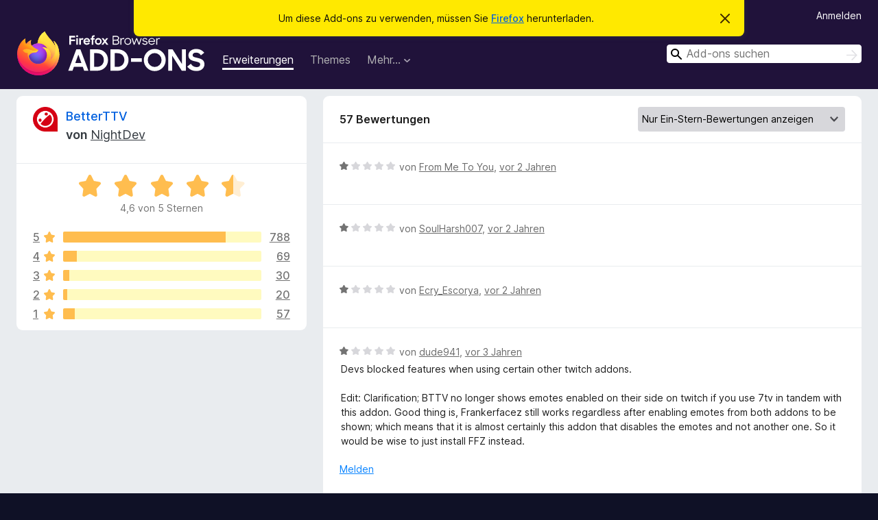

--- FILE ---
content_type: text/html; charset=utf-8
request_url: https://addons.mozilla.org/de/firefox/addon/betterttv/reviews/?score=1&utm_content=search&utm_medium=referral&utm_source=addons.mozilla.org&page=2
body_size: 12370
content:
<!DOCTYPE html>
<html lang="de" dir="ltr"><head><title data-react-helmet="true">Bewertungen für BetterTTV – Add-ons für Firefox (de)</title><meta charSet="utf-8"/><meta name="viewport" content="width=device-width, initial-scale=1"/><link href="/static-frontend/Inter-roman-subset-en_de_fr_ru_es_pt_pl_it.var.2ce5ad921c3602b1e5370b3c86033681.woff2" crossorigin="anonymous" rel="preload" as="font" type="font/woff2"/><link href="/static-frontend/amo-2c9b371cc4de1aad916e.css" integrity="sha512-xpIl0TE0BdHR7KIMx6yfLd2kiIdWqrmXT81oEQ2j3ierwSeZB5WzmlhM7zJEHvI5XqPZYwMlGu/Pk0f13trpzQ==" crossorigin="anonymous" rel="stylesheet" type="text/css"/><meta data-react-helmet="true" name="description" content="Bewertungen für BetterTTV. Erfahren Sie, was andere Nutzer über BetterTTV denken und installieren Sie es in Ihrem Firefox-Browser."/><link rel="shortcut icon" href="/favicon.ico?v=3"/><link data-react-helmet="true" title="Firefox-Add-ons" rel="search" type="application/opensearchdescription+xml" href="/de/firefox/opensearch.xml"/><link data-react-helmet="true" rel="canonical" href="https://addons.mozilla.org/de/firefox/addon/betterttv/reviews/"/></head><body><div id="react-view"><div class="Page-amo"><header class="Header"><div class="Notice Notice-warning GetFirefoxBanner Notice-dismissible"><div class="Notice-icon"></div><div class="Notice-column"><div class="Notice-content"><p class="Notice-text"><span class="GetFirefoxBanner-content">Um diese Add-ons zu verwenden, müssen Sie <a class="Button Button--none GetFirefoxBanner-button" href="https://www.mozilla.org/firefox/download/thanks/?s=direct&amp;utm_campaign=amo-fx-cta&amp;utm_content=banner-download-button&amp;utm_medium=referral&amp;utm_source=addons.mozilla.org">Firefox</a> herunterladen.</span></p></div></div><div class="Notice-dismisser"><button class="Button Button--none Notice-dismisser-button" type="submit"><span class="Icon Icon-inline-content IconXMark Notice-dismisser-icon"><span class="visually-hidden">Diesen Hinweis verwerfen</span><svg class="IconXMark-svg" version="1.1" xmlns="http://www.w3.org/2000/svg" xmlns:xlink="http://www.w3.org/1999/xlink"><g class="IconXMark-path" transform="translate(-1.000000, -1.000000)" fill="#0C0C0D"><path d="M1.293,2.707 C1.03304342,2.45592553 0.928787403,2.08412211 1.02030284,1.73449268 C1.11181828,1.38486324 1.38486324,1.11181828 1.73449268,1.02030284 C2.08412211,0.928787403 2.45592553,1.03304342 2.707,1.293 L8,6.586 L13.293,1.293 C13.5440745,1.03304342 13.9158779,0.928787403 14.2655073,1.02030284 C14.6151368,1.11181828 14.8881817,1.38486324 14.9796972,1.73449268 C15.0712126,2.08412211 14.9669566,2.45592553 14.707,2.707 L9.414,8 L14.707,13.293 C15.0859722,13.6853789 15.0805524,14.3090848 14.6948186,14.6948186 C14.3090848,15.0805524 13.6853789,15.0859722 13.293,14.707 L8,9.414 L2.707,14.707 C2.31462111,15.0859722 1.69091522,15.0805524 1.30518142,14.6948186 C0.919447626,14.3090848 0.91402779,13.6853789 1.293,13.293 L6.586,8 L1.293,2.707 Z"></path></g></svg></span></button></div></div><div class="Header-wrapper"><div class="Header-content"><a class="Header-title" href="/de/firefox/"><span class="visually-hidden">Add-ons für den Firefox-Browser</span></a></div><ul class="SectionLinks Header-SectionLinks"><li><a class="SectionLinks-link SectionLinks-link-extension SectionLinks-link--active" href="/de/firefox/extensions/">Erweiterungen</a></li><li><a class="SectionLinks-link SectionLinks-link-theme" href="/de/firefox/themes/">Themes</a></li><li><div class="DropdownMenu SectionLinks-link SectionLinks-dropdown"><button class="DropdownMenu-button" title="Mehr…" type="button" aria-haspopup="true"><span class="DropdownMenu-button-text">Mehr…</span><span class="Icon Icon-inverted-caret"></span></button><ul class="DropdownMenu-items" aria-hidden="true" aria-label="submenu"><li class="DropdownMenuItem DropdownMenuItem-section SectionLinks-subheader">für Firefox</li><li class="DropdownMenuItem DropdownMenuItem-link"><a class="SectionLinks-dropdownlink" href="/de/firefox/language-tools/">Wörterbücher &amp; Sprachpakete</a></li><li class="DropdownMenuItem DropdownMenuItem-section SectionLinks-subheader">Andere Browser-Seiten</li><li class="DropdownMenuItem DropdownMenuItem-link"><a class="SectionLinks-clientApp-android" data-clientapp="android" href="/de/android/">Add-ons für Android</a></li></ul></div></li></ul><div class="Header-user-and-external-links"><a class="Button Button--none Header-authenticate-button Header-button Button--micro" href="#login">Anmelden</a></div><form action="/de/firefox/search/" class="SearchForm Header-search-form Header-search-form--desktop" method="GET" data-no-csrf="true" role="search"><div class="AutoSearchInput"><label class="AutoSearchInput-label visually-hidden" for="AutoSearchInput-q">Suchen</label><div class="AutoSearchInput-search-box"><span class="Icon Icon-magnifying-glass AutoSearchInput-icon-magnifying-glass"></span><div role="combobox" aria-haspopup="listbox" aria-owns="react-autowhatever-1" aria-expanded="false"><input type="search" autoComplete="off" aria-autocomplete="list" aria-controls="react-autowhatever-1" class="AutoSearchInput-query" id="AutoSearchInput-q" maxLength="100" minLength="2" name="q" placeholder="Add-ons suchen" value=""/><div id="react-autowhatever-1" role="listbox"></div></div><button class="AutoSearchInput-submit-button" type="submit"><span class="visually-hidden">Suchen</span><span class="Icon Icon-arrow"></span></button></div></div></form></div></header><div class="Page-content"><div class="Page Page-not-homepage"><div class="AppBanner"></div><div class="AddonReviewList AddonReviewList--extension"><section class="Card AddonSummaryCard Card--no-footer"><header class="Card-header"><div class="Card-header-text"><div class="AddonSummaryCard-header"><div class="AddonSummaryCard-header-icon"><a href="/de/firefox/addon/betterttv/?utm_content=search&amp;utm_medium=referral&amp;utm_source=addons.mozilla.org"><img class="AddonSummaryCard-header-icon-image" src="https://addons.mozilla.org/user-media/addon_icons/624/624952-64.png?modified=dc48df58" alt="Add-on-Symbol"/></a></div><div class="AddonSummaryCard-header-text"><h1 class="visually-hidden">Bewertungen für BetterTTV</h1><h1 class="AddonTitle"><a href="/de/firefox/addon/betterttv/?utm_content=search&amp;utm_medium=referral&amp;utm_source=addons.mozilla.org">BetterTTV</a><span class="AddonTitle-author"> <!-- -->von<!-- --> <a href="/de/firefox/user/6194382/">NightDev</a></span></h1></div></div></div></header><div class="Card-contents"><div class="AddonSummaryCard-overallRatingStars"><div class="Rating Rating--large Rating--yellowStars" title="Bewertet mit 4,6 von 5 Sternen"><div class="Rating-star Rating-rating-1 Rating-selected-star" title="Bewertet mit 4,6 von 5 Sternen"></div><div class="Rating-star Rating-rating-2 Rating-selected-star" title="Bewertet mit 4,6 von 5 Sternen"></div><div class="Rating-star Rating-rating-3 Rating-selected-star" title="Bewertet mit 4,6 von 5 Sternen"></div><div class="Rating-star Rating-rating-4 Rating-selected-star" title="Bewertet mit 4,6 von 5 Sternen"></div><div class="Rating-star Rating-rating-5 Rating-half-star" title="Bewertet mit 4,6 von 5 Sternen"></div><span class="visually-hidden">Bewertet mit 4,6 von 5 Sternen</span></div><div class="AddonSummaryCard-addonAverage">4,6 von 5 Sternen</div></div><div class="RatingsByStar"><div class="RatingsByStar-graph"><a class="RatingsByStar-row" rel="nofollow" title="Lesen Sie alle 788 Fünf-Sterne-Bewertungen" href="/de/firefox/addon/betterttv/reviews/?score=5&amp;utm_content=search&amp;utm_medium=referral&amp;utm_source=addons.mozilla.org"><div class="RatingsByStar-star">5<span class="Icon Icon-star-yellow"></span></div></a><a class="RatingsByStar-row" rel="nofollow" title="Lesen Sie alle 788 Fünf-Sterne-Bewertungen" href="/de/firefox/addon/betterttv/reviews/?score=5&amp;utm_content=search&amp;utm_medium=referral&amp;utm_source=addons.mozilla.org"><div class="RatingsByStar-barContainer"><div class="RatingsByStar-bar RatingsByStar-barFrame"><div class="RatingsByStar-bar RatingsByStar-barValue RatingsByStar-barValue--82pct RatingsByStar-partialBar"></div></div></div></a><a class="RatingsByStar-row" rel="nofollow" title="Lesen Sie alle 788 Fünf-Sterne-Bewertungen" href="/de/firefox/addon/betterttv/reviews/?score=5&amp;utm_content=search&amp;utm_medium=referral&amp;utm_source=addons.mozilla.org"><div class="RatingsByStar-count">788</div></a><a class="RatingsByStar-row" rel="nofollow" title="Lesen Sie alle 69 Vier-Sterne-Bewertungen" href="/de/firefox/addon/betterttv/reviews/?score=4&amp;utm_content=search&amp;utm_medium=referral&amp;utm_source=addons.mozilla.org"><div class="RatingsByStar-star">4<span class="Icon Icon-star-yellow"></span></div></a><a class="RatingsByStar-row" rel="nofollow" title="Lesen Sie alle 69 Vier-Sterne-Bewertungen" href="/de/firefox/addon/betterttv/reviews/?score=4&amp;utm_content=search&amp;utm_medium=referral&amp;utm_source=addons.mozilla.org"><div class="RatingsByStar-barContainer"><div class="RatingsByStar-bar RatingsByStar-barFrame"><div class="RatingsByStar-bar RatingsByStar-barValue RatingsByStar-barValue--7pct RatingsByStar-partialBar"></div></div></div></a><a class="RatingsByStar-row" rel="nofollow" title="Lesen Sie alle 69 Vier-Sterne-Bewertungen" href="/de/firefox/addon/betterttv/reviews/?score=4&amp;utm_content=search&amp;utm_medium=referral&amp;utm_source=addons.mozilla.org"><div class="RatingsByStar-count">69</div></a><a class="RatingsByStar-row" rel="nofollow" title="Lesen Sie alle 30 Drei-Sterne-Bewertungen" href="/de/firefox/addon/betterttv/reviews/?score=3&amp;utm_content=search&amp;utm_medium=referral&amp;utm_source=addons.mozilla.org"><div class="RatingsByStar-star">3<span class="Icon Icon-star-yellow"></span></div></a><a class="RatingsByStar-row" rel="nofollow" title="Lesen Sie alle 30 Drei-Sterne-Bewertungen" href="/de/firefox/addon/betterttv/reviews/?score=3&amp;utm_content=search&amp;utm_medium=referral&amp;utm_source=addons.mozilla.org"><div class="RatingsByStar-barContainer"><div class="RatingsByStar-bar RatingsByStar-barFrame"><div class="RatingsByStar-bar RatingsByStar-barValue RatingsByStar-barValue--3pct RatingsByStar-partialBar"></div></div></div></a><a class="RatingsByStar-row" rel="nofollow" title="Lesen Sie alle 30 Drei-Sterne-Bewertungen" href="/de/firefox/addon/betterttv/reviews/?score=3&amp;utm_content=search&amp;utm_medium=referral&amp;utm_source=addons.mozilla.org"><div class="RatingsByStar-count">30</div></a><a class="RatingsByStar-row" rel="nofollow" title="Lesen Sie alle 20 Zwei-Sterne-Bewertungen" href="/de/firefox/addon/betterttv/reviews/?score=2&amp;utm_content=search&amp;utm_medium=referral&amp;utm_source=addons.mozilla.org"><div class="RatingsByStar-star">2<span class="Icon Icon-star-yellow"></span></div></a><a class="RatingsByStar-row" rel="nofollow" title="Lesen Sie alle 20 Zwei-Sterne-Bewertungen" href="/de/firefox/addon/betterttv/reviews/?score=2&amp;utm_content=search&amp;utm_medium=referral&amp;utm_source=addons.mozilla.org"><div class="RatingsByStar-barContainer"><div class="RatingsByStar-bar RatingsByStar-barFrame"><div class="RatingsByStar-bar RatingsByStar-barValue RatingsByStar-barValue--2pct RatingsByStar-partialBar"></div></div></div></a><a class="RatingsByStar-row" rel="nofollow" title="Lesen Sie alle 20 Zwei-Sterne-Bewertungen" href="/de/firefox/addon/betterttv/reviews/?score=2&amp;utm_content=search&amp;utm_medium=referral&amp;utm_source=addons.mozilla.org"><div class="RatingsByStar-count">20</div></a><a class="RatingsByStar-row" rel="nofollow" title="Lesen Sie die 57 Ein-Stern-Bewertungen" href="/de/firefox/addon/betterttv/reviews/?score=1&amp;utm_content=search&amp;utm_medium=referral&amp;utm_source=addons.mozilla.org"><div class="RatingsByStar-star">1<span class="Icon Icon-star-yellow"></span></div></a><a class="RatingsByStar-row" rel="nofollow" title="Lesen Sie die 57 Ein-Stern-Bewertungen" href="/de/firefox/addon/betterttv/reviews/?score=1&amp;utm_content=search&amp;utm_medium=referral&amp;utm_source=addons.mozilla.org"><div class="RatingsByStar-barContainer"><div class="RatingsByStar-bar RatingsByStar-barFrame"><div class="RatingsByStar-bar RatingsByStar-barValue RatingsByStar-barValue--6pct RatingsByStar-partialBar"></div></div></div></a><a class="RatingsByStar-row" rel="nofollow" title="Lesen Sie die 57 Ein-Stern-Bewertungen" href="/de/firefox/addon/betterttv/reviews/?score=1&amp;utm_content=search&amp;utm_medium=referral&amp;utm_source=addons.mozilla.org"><div class="RatingsByStar-count">57</div></a></div></div></div></section><div class="AddonReviewList-reviews"><section class="Card CardList AddonReviewList-reviews-listing"><header class="Card-header"><div class="Card-header-text"><div class="AddonReviewList-cardListHeader"><div class="AddonReviewList-reviewCount">57 Bewertungen</div><div class="AddonReviewList-filterByScore"><select class="Select AddonReviewList-filterByScoreSelector"><option value="SHOW_ALL_REVIEWS">Alle Bewertungen anzeigen</option><option value="5">Nur Fünf-Sterne-Bewertungen anzeigen</option><option value="4">Nur Vier-Sterne-Bewertungen anzeigen</option><option value="3">Nur Drei-Sterne-Bewertungen anzeigen</option><option value="2">Nur Zwei-Sterne-Bewertungen anzeigen</option><option value="1" selected="">Nur Ein-Stern-Bewertungen anzeigen</option></select></div></div></div></header><div class="Card-contents"><ul><li><div class="AddonReviewCard AddonReviewCard-ratingOnly AddonReviewCard-viewOnly"><div class="AddonReviewCard-container"><div class="UserReview"><div class="UserReview-byLine"><div class="Rating Rating--small" title="Bewertet mit 1 von 5 Sternen"><div class="Rating-star Rating-rating-1 Rating-selected-star" title="Bewertet mit 1 von 5 Sternen"></div><div class="Rating-star Rating-rating-2" title="Bewertet mit 1 von 5 Sternen"></div><div class="Rating-star Rating-rating-3" title="Bewertet mit 1 von 5 Sternen"></div><div class="Rating-star Rating-rating-4" title="Bewertet mit 1 von 5 Sternen"></div><div class="Rating-star Rating-rating-5" title="Bewertet mit 1 von 5 Sternen"></div><span class="visually-hidden">Bewertet mit 1 von 5 Sternen</span></div><span class="AddonReviewCard-authorByLine">von <a href="/de/firefox/user/18209254/">From Me To You</a>, <a title="23. Dez. 2023 23:34" href="/de/firefox/addon/betterttv/reviews/2030113/?utm_content=search&amp;utm_medium=referral&amp;utm_source=addons.mozilla.org">vor 2 Jahren</a></span></div><section class="Card ShowMoreCard UserReview-body UserReview-emptyBody ShowMoreCard--expanded Card--no-style Card--no-header Card--no-footer"><div class="Card-contents"><div class="ShowMoreCard-contents"><div></div></div></div></section><div class="AddonReviewCard-allControls"></div></div></div></div></li><li><div class="AddonReviewCard AddonReviewCard-ratingOnly AddonReviewCard-viewOnly"><div class="AddonReviewCard-container"><div class="UserReview"><div class="UserReview-byLine"><div class="Rating Rating--small" title="Bewertet mit 1 von 5 Sternen"><div class="Rating-star Rating-rating-1 Rating-selected-star" title="Bewertet mit 1 von 5 Sternen"></div><div class="Rating-star Rating-rating-2" title="Bewertet mit 1 von 5 Sternen"></div><div class="Rating-star Rating-rating-3" title="Bewertet mit 1 von 5 Sternen"></div><div class="Rating-star Rating-rating-4" title="Bewertet mit 1 von 5 Sternen"></div><div class="Rating-star Rating-rating-5" title="Bewertet mit 1 von 5 Sternen"></div><span class="visually-hidden">Bewertet mit 1 von 5 Sternen</span></div><span class="AddonReviewCard-authorByLine">von <a href="/de/firefox/user/16971501/">SoulHarsh007</a>, <a title="31. Okt. 2023 11:01" href="/de/firefox/addon/betterttv/reviews/2012484/?utm_content=search&amp;utm_medium=referral&amp;utm_source=addons.mozilla.org">vor 2 Jahren</a></span></div><section class="Card ShowMoreCard UserReview-body UserReview-emptyBody ShowMoreCard--expanded Card--no-style Card--no-header Card--no-footer"><div class="Card-contents"><div class="ShowMoreCard-contents"><div></div></div></div></section><div class="AddonReviewCard-allControls"></div></div></div></div></li><li><div class="AddonReviewCard AddonReviewCard-ratingOnly AddonReviewCard-viewOnly"><div class="AddonReviewCard-container"><div class="UserReview"><div class="UserReview-byLine"><div class="Rating Rating--small" title="Bewertet mit 1 von 5 Sternen"><div class="Rating-star Rating-rating-1 Rating-selected-star" title="Bewertet mit 1 von 5 Sternen"></div><div class="Rating-star Rating-rating-2" title="Bewertet mit 1 von 5 Sternen"></div><div class="Rating-star Rating-rating-3" title="Bewertet mit 1 von 5 Sternen"></div><div class="Rating-star Rating-rating-4" title="Bewertet mit 1 von 5 Sternen"></div><div class="Rating-star Rating-rating-5" title="Bewertet mit 1 von 5 Sternen"></div><span class="visually-hidden">Bewertet mit 1 von 5 Sternen</span></div><span class="AddonReviewCard-authorByLine">von <a href="/de/firefox/user/16348049/">Ecry_Escorya</a>, <a title="14. Okt. 2023 20:00" href="/de/firefox/addon/betterttv/reviews/2006648/?utm_content=search&amp;utm_medium=referral&amp;utm_source=addons.mozilla.org">vor 2 Jahren</a></span></div><section class="Card ShowMoreCard UserReview-body UserReview-emptyBody ShowMoreCard--expanded Card--no-style Card--no-header Card--no-footer"><div class="Card-contents"><div class="ShowMoreCard-contents"><div></div></div></div></section><div class="AddonReviewCard-allControls"></div></div></div></div></li><li><div class="AddonReviewCard AddonReviewCard-viewOnly"><div class="AddonReviewCard-container"><div class="UserReview"><div class="UserReview-byLine"><div class="Rating Rating--small" title="Bewertet mit 1 von 5 Sternen"><div class="Rating-star Rating-rating-1 Rating-selected-star" title="Bewertet mit 1 von 5 Sternen"></div><div class="Rating-star Rating-rating-2" title="Bewertet mit 1 von 5 Sternen"></div><div class="Rating-star Rating-rating-3" title="Bewertet mit 1 von 5 Sternen"></div><div class="Rating-star Rating-rating-4" title="Bewertet mit 1 von 5 Sternen"></div><div class="Rating-star Rating-rating-5" title="Bewertet mit 1 von 5 Sternen"></div><span class="visually-hidden">Bewertet mit 1 von 5 Sternen</span></div><span class="AddonReviewCard-authorByLine">von <a href="/de/firefox/user/2549093/">dude941</a>, <a title="3. Apr. 2023 21:23" href="/de/firefox/addon/betterttv/reviews/1949134/?utm_content=search&amp;utm_medium=referral&amp;utm_source=addons.mozilla.org">vor 3 Jahren</a></span></div><section class="Card ShowMoreCard UserReview-body ShowMoreCard--expanded Card--no-style Card--no-header Card--no-footer"><div class="Card-contents"><div class="ShowMoreCard-contents"><div>Devs blocked features when using certain other twitch addons.<br><br>Edit: Clarification; BTTV no longer shows emotes enabled on their side on twitch if you use 7tv in tandem with this addon. Good thing is, Frankerfacez still works regardless after enabling emotes from both addons to be shown; which means that it is almost certainly this addon that disables the emotes and not another one. So it would be wise to just install FFZ instead.</div></div></div></section><div class="AddonReviewCard-allControls"><div><button aria-describedby="flag-review-TooltipMenu" class="TooltipMenu-opener AddonReviewCard-control FlagReviewMenu-menu" title="Diese Bewertung melden" type="button">Melden</button></div></div></div></div><div class="AddonReviewCard-reply"><div class="AddonReviewCard AddonReviewCard-isReply AddonReviewCard-viewOnly"><div class="AddonReviewCard-container"><div class="UserReview"><div class="UserReview-byLine"><h4 class="UserReview-reply-header"><span class="Icon Icon-reply-arrow"></span>Antwort des Entwicklers</h4><span class="">geschrieben am <a title="4. Apr. 2023 19:14" href="/de/firefox/addon/betterttv/reviews/1949415/?utm_content=search&amp;utm_medium=referral&amp;utm_source=addons.mozilla.org">vor 3 Jahren</a></span></div><section class="Card ShowMoreCard UserReview-body ShowMoreCard--expanded Card--no-style Card--no-header Card--no-footer"><div class="Card-contents"><div class="ShowMoreCard-contents"><div>You seem to be mistaking us for a different extension. BetterTTV is compatible with all other extensions.</div></div></div></section><div class="AddonReviewCard-allControls"><div><button aria-describedby="flag-review-TooltipMenu" class="TooltipMenu-opener AddonReviewCard-control FlagReviewMenu-menu" title="Diese Antwort des Entwicklers melden" type="button">Melden</button></div></div></div></div></div></div></div></li><li><div class="AddonReviewCard AddonReviewCard-viewOnly"><div class="AddonReviewCard-container"><div class="UserReview"><div class="UserReview-byLine"><div class="Rating Rating--small" title="Bewertet mit 1 von 5 Sternen"><div class="Rating-star Rating-rating-1 Rating-selected-star" title="Bewertet mit 1 von 5 Sternen"></div><div class="Rating-star Rating-rating-2" title="Bewertet mit 1 von 5 Sternen"></div><div class="Rating-star Rating-rating-3" title="Bewertet mit 1 von 5 Sternen"></div><div class="Rating-star Rating-rating-4" title="Bewertet mit 1 von 5 Sternen"></div><div class="Rating-star Rating-rating-5" title="Bewertet mit 1 von 5 Sternen"></div><span class="visually-hidden">Bewertet mit 1 von 5 Sternen</span></div><span class="AddonReviewCard-authorByLine">von <a href="/de/firefox/user/14284450/">Firefox-Benutzer 14284450</a>, <a title="1. Apr. 2023 18:23" href="/de/firefox/addon/betterttv/reviews/1948428/?utm_content=search&amp;utm_medium=referral&amp;utm_source=addons.mozilla.org">vor 3 Jahren</a></span></div><section class="Card ShowMoreCard UserReview-body ShowMoreCard--expanded Card--no-style Card--no-header Card--no-footer"><div class="Card-contents"><div class="ShowMoreCard-contents"><div>Ich finde einfach keine Möglichkeit, dass die gesetzten Einstellungen auch gespeichert werden.<br>Wer möchte eine Erweiterung bei der man jedes mal die Einstellungen neu setzten muss?<br>Wäre eine sehr schöne Erweiterung, schade!</div></div></div></section><div class="AddonReviewCard-allControls"><div><button aria-describedby="flag-review-TooltipMenu" class="TooltipMenu-opener AddonReviewCard-control FlagReviewMenu-menu" title="Diese Bewertung melden" type="button">Melden</button></div></div></div></div><div class="AddonReviewCard-reply"><div class="AddonReviewCard AddonReviewCard-isReply AddonReviewCard-viewOnly"><div class="AddonReviewCard-container"><div class="UserReview"><div class="UserReview-byLine"><h4 class="UserReview-reply-header"><span class="Icon Icon-reply-arrow"></span>Antwort des Entwicklers</h4><span class="">geschrieben am <a title="4. Apr. 2023 19:16" href="/de/firefox/addon/betterttv/reviews/1949417/?utm_content=search&amp;utm_medium=referral&amp;utm_source=addons.mozilla.org">vor 3 Jahren</a></span></div><section class="Card ShowMoreCard UserReview-body ShowMoreCard--expanded Card--no-style Card--no-header Card--no-footer"><div class="Card-contents"><div class="ShowMoreCard-contents"><div>Settings should persist across launches, but you may need to update your browser's configuration to not clear cookies on close or add an exception for Twitch/YouTube.</div></div></div></section><div class="AddonReviewCard-allControls"><div><button aria-describedby="flag-review-TooltipMenu" class="TooltipMenu-opener AddonReviewCard-control FlagReviewMenu-menu" title="Diese Antwort des Entwicklers melden" type="button">Melden</button></div></div></div></div></div></div></div></li><li><div class="AddonReviewCard AddonReviewCard-ratingOnly AddonReviewCard-viewOnly"><div class="AddonReviewCard-container"><div class="UserReview"><div class="UserReview-byLine"><div class="Rating Rating--small" title="Bewertet mit 1 von 5 Sternen"><div class="Rating-star Rating-rating-1 Rating-selected-star" title="Bewertet mit 1 von 5 Sternen"></div><div class="Rating-star Rating-rating-2" title="Bewertet mit 1 von 5 Sternen"></div><div class="Rating-star Rating-rating-3" title="Bewertet mit 1 von 5 Sternen"></div><div class="Rating-star Rating-rating-4" title="Bewertet mit 1 von 5 Sternen"></div><div class="Rating-star Rating-rating-5" title="Bewertet mit 1 von 5 Sternen"></div><span class="visually-hidden">Bewertet mit 1 von 5 Sternen</span></div><span class="AddonReviewCard-authorByLine">von <a href="/de/firefox/user/11436804/">Сырное</a>, <a title="24. März 2023 14:01" href="/de/firefox/addon/betterttv/reviews/1945627/?utm_content=search&amp;utm_medium=referral&amp;utm_source=addons.mozilla.org">vor 3 Jahren</a></span></div><section class="Card ShowMoreCard UserReview-body UserReview-emptyBody ShowMoreCard--expanded Card--no-style Card--no-header Card--no-footer"><div class="Card-contents"><div class="ShowMoreCard-contents"><div></div></div></div></section><div class="AddonReviewCard-allControls"></div></div></div></div></li><li><div class="AddonReviewCard AddonReviewCard-ratingOnly AddonReviewCard-viewOnly"><div class="AddonReviewCard-container"><div class="UserReview"><div class="UserReview-byLine"><div class="Rating Rating--small" title="Bewertet mit 1 von 5 Sternen"><div class="Rating-star Rating-rating-1 Rating-selected-star" title="Bewertet mit 1 von 5 Sternen"></div><div class="Rating-star Rating-rating-2" title="Bewertet mit 1 von 5 Sternen"></div><div class="Rating-star Rating-rating-3" title="Bewertet mit 1 von 5 Sternen"></div><div class="Rating-star Rating-rating-4" title="Bewertet mit 1 von 5 Sternen"></div><div class="Rating-star Rating-rating-5" title="Bewertet mit 1 von 5 Sternen"></div><span class="visually-hidden">Bewertet mit 1 von 5 Sternen</span></div><span class="AddonReviewCard-authorByLine">von <a href="/de/firefox/user/17834290/">Eric</a>, <a title="23. März 2023 21:19" href="/de/firefox/addon/betterttv/reviews/1945389/?utm_content=search&amp;utm_medium=referral&amp;utm_source=addons.mozilla.org">vor 3 Jahren</a></span></div><section class="Card ShowMoreCard UserReview-body UserReview-emptyBody ShowMoreCard--expanded Card--no-style Card--no-header Card--no-footer"><div class="Card-contents"><div class="ShowMoreCard-contents"><div></div></div></div></section><div class="AddonReviewCard-allControls"></div></div></div></div></li><li><div class="AddonReviewCard AddonReviewCard-viewOnly"><div class="AddonReviewCard-container"><div class="UserReview"><div class="UserReview-byLine"><div class="Rating Rating--small" title="Bewertet mit 1 von 5 Sternen"><div class="Rating-star Rating-rating-1 Rating-selected-star" title="Bewertet mit 1 von 5 Sternen"></div><div class="Rating-star Rating-rating-2" title="Bewertet mit 1 von 5 Sternen"></div><div class="Rating-star Rating-rating-3" title="Bewertet mit 1 von 5 Sternen"></div><div class="Rating-star Rating-rating-4" title="Bewertet mit 1 von 5 Sternen"></div><div class="Rating-star Rating-rating-5" title="Bewertet mit 1 von 5 Sternen"></div><span class="visually-hidden">Bewertet mit 1 von 5 Sternen</span></div><span class="AddonReviewCard-authorByLine">von <a href="/de/firefox/user/17629085/">blimp</a>, <a title="17. Feb. 2023 18:31" href="/de/firefox/addon/betterttv/reviews/1933445/?utm_content=search&amp;utm_medium=referral&amp;utm_source=addons.mozilla.org">vor 3 Jahren</a></span></div><section class="Card ShowMoreCard UserReview-body ShowMoreCard--expanded Card--no-style Card--no-header Card--no-footer"><div class="Card-contents"><div class="ShowMoreCard-contents"><div>Simply does not work never worked for me I can't see the emotes.</div></div></div></section><div class="AddonReviewCard-allControls"><div><button aria-describedby="flag-review-TooltipMenu" class="TooltipMenu-opener AddonReviewCard-control FlagReviewMenu-menu" title="Diese Bewertung melden" type="button">Melden</button></div></div></div></div><div class="AddonReviewCard-reply"><div class="AddonReviewCard AddonReviewCard-isReply AddonReviewCard-viewOnly"><div class="AddonReviewCard-container"><div class="UserReview"><div class="UserReview-byLine"><h4 class="UserReview-reply-header"><span class="Icon Icon-reply-arrow"></span>Antwort des Entwicklers</h4><span class="">geschrieben am <a title="4. Apr. 2023 19:15" href="/de/firefox/addon/betterttv/reviews/1949416/?utm_content=search&amp;utm_medium=referral&amp;utm_source=addons.mozilla.org">vor 3 Jahren</a></span></div><section class="Card ShowMoreCard UserReview-body ShowMoreCard--expanded Card--no-style Card--no-header Card--no-footer"><div class="Card-contents"><div class="ShowMoreCard-contents"><div>You may be seeing emotes that are not part of BetterTTV's network. You can turn on additional emotes from the BetterTTV Settings.</div></div></div></section><div class="AddonReviewCard-allControls"><div><button aria-describedby="flag-review-TooltipMenu" class="TooltipMenu-opener AddonReviewCard-control FlagReviewMenu-menu" title="Diese Antwort des Entwicklers melden" type="button">Melden</button></div></div></div></div></div></div></div></li><li><div class="AddonReviewCard AddonReviewCard-ratingOnly AddonReviewCard-viewOnly"><div class="AddonReviewCard-container"><div class="UserReview"><div class="UserReview-byLine"><div class="Rating Rating--small" title="Bewertet mit 1 von 5 Sternen"><div class="Rating-star Rating-rating-1 Rating-selected-star" title="Bewertet mit 1 von 5 Sternen"></div><div class="Rating-star Rating-rating-2" title="Bewertet mit 1 von 5 Sternen"></div><div class="Rating-star Rating-rating-3" title="Bewertet mit 1 von 5 Sternen"></div><div class="Rating-star Rating-rating-4" title="Bewertet mit 1 von 5 Sternen"></div><div class="Rating-star Rating-rating-5" title="Bewertet mit 1 von 5 Sternen"></div><span class="visually-hidden">Bewertet mit 1 von 5 Sternen</span></div><span class="AddonReviewCard-authorByLine">von <a href="/de/firefox/user/17700483/">fernando</a>, <a title="19. Dez. 2022 00:44" href="/de/firefox/addon/betterttv/reviews/1905178/?utm_content=search&amp;utm_medium=referral&amp;utm_source=addons.mozilla.org">vor 3 Jahren</a></span></div><section class="Card ShowMoreCard UserReview-body UserReview-emptyBody ShowMoreCard--expanded Card--no-style Card--no-header Card--no-footer"><div class="Card-contents"><div class="ShowMoreCard-contents"><div></div></div></div></section><div class="AddonReviewCard-allControls"></div></div></div></div></li><li><div class="AddonReviewCard AddonReviewCard-ratingOnly AddonReviewCard-viewOnly"><div class="AddonReviewCard-container"><div class="UserReview"><div class="UserReview-byLine"><div class="Rating Rating--small" title="Bewertet mit 1 von 5 Sternen"><div class="Rating-star Rating-rating-1 Rating-selected-star" title="Bewertet mit 1 von 5 Sternen"></div><div class="Rating-star Rating-rating-2" title="Bewertet mit 1 von 5 Sternen"></div><div class="Rating-star Rating-rating-3" title="Bewertet mit 1 von 5 Sternen"></div><div class="Rating-star Rating-rating-4" title="Bewertet mit 1 von 5 Sternen"></div><div class="Rating-star Rating-rating-5" title="Bewertet mit 1 von 5 Sternen"></div><span class="visually-hidden">Bewertet mit 1 von 5 Sternen</span></div><span class="AddonReviewCard-authorByLine">von <a href="/de/firefox/user/17664423/">Firefox-Benutzer 17664423</a>, <a title="21. Nov. 2022 17:46" href="/de/firefox/addon/betterttv/reviews/1895332/?utm_content=search&amp;utm_medium=referral&amp;utm_source=addons.mozilla.org">vor 3 Jahren</a></span></div><section class="Card ShowMoreCard UserReview-body UserReview-emptyBody ShowMoreCard--expanded Card--no-style Card--no-header Card--no-footer"><div class="Card-contents"><div class="ShowMoreCard-contents"><div></div></div></div></section><div class="AddonReviewCard-allControls"></div></div></div></div></li><li><div class="AddonReviewCard AddonReviewCard-ratingOnly AddonReviewCard-viewOnly"><div class="AddonReviewCard-container"><div class="UserReview"><div class="UserReview-byLine"><div class="Rating Rating--small" title="Bewertet mit 1 von 5 Sternen"><div class="Rating-star Rating-rating-1 Rating-selected-star" title="Bewertet mit 1 von 5 Sternen"></div><div class="Rating-star Rating-rating-2" title="Bewertet mit 1 von 5 Sternen"></div><div class="Rating-star Rating-rating-3" title="Bewertet mit 1 von 5 Sternen"></div><div class="Rating-star Rating-rating-4" title="Bewertet mit 1 von 5 Sternen"></div><div class="Rating-star Rating-rating-5" title="Bewertet mit 1 von 5 Sternen"></div><span class="visually-hidden">Bewertet mit 1 von 5 Sternen</span></div><span class="AddonReviewCard-authorByLine">von <a href="/de/firefox/user/17296084/">Firefox-Benutzer 17296084</a>, <a title="28. Aug. 2022 17:10" href="/de/firefox/addon/betterttv/reviews/1866746/?utm_content=search&amp;utm_medium=referral&amp;utm_source=addons.mozilla.org">vor 3 Jahren</a></span></div><section class="Card ShowMoreCard UserReview-body UserReview-emptyBody ShowMoreCard--expanded Card--no-style Card--no-header Card--no-footer"><div class="Card-contents"><div class="ShowMoreCard-contents"><div></div></div></div></section><div class="AddonReviewCard-allControls"></div></div></div></div></li><li><div class="AddonReviewCard AddonReviewCard-viewOnly"><div class="AddonReviewCard-container"><div class="UserReview"><div class="UserReview-byLine"><div class="Rating Rating--small" title="Bewertet mit 1 von 5 Sternen"><div class="Rating-star Rating-rating-1 Rating-selected-star" title="Bewertet mit 1 von 5 Sternen"></div><div class="Rating-star Rating-rating-2" title="Bewertet mit 1 von 5 Sternen"></div><div class="Rating-star Rating-rating-3" title="Bewertet mit 1 von 5 Sternen"></div><div class="Rating-star Rating-rating-4" title="Bewertet mit 1 von 5 Sternen"></div><div class="Rating-star Rating-rating-5" title="Bewertet mit 1 von 5 Sternen"></div><span class="visually-hidden">Bewertet mit 1 von 5 Sternen</span></div><span class="AddonReviewCard-authorByLine">von <a href="/de/firefox/user/10359351/">Smartik1</a>, <a title="4. Juli 2022 07:30" href="/de/firefox/addon/betterttv/reviews/1851902/?utm_content=search&amp;utm_medium=referral&amp;utm_source=addons.mozilla.org">vor 3 Jahren</a></span></div><section class="Card ShowMoreCard UserReview-body ShowMoreCard--expanded Card--no-style Card--no-header Card--no-footer"><div class="Card-contents"><div class="ShowMoreCard-contents"><div>Autoplay disabling when visiting channels doesn't work, only homepage one does.</div></div></div></section><div class="AddonReviewCard-allControls"><div><button aria-describedby="flag-review-TooltipMenu" class="TooltipMenu-opener AddonReviewCard-control FlagReviewMenu-menu" title="Diese Bewertung melden" type="button">Melden</button></div></div></div></div><div class="AddonReviewCard-reply"><div class="AddonReviewCard AddonReviewCard-isReply AddonReviewCard-viewOnly"><div class="AddonReviewCard-container"><div class="UserReview"><div class="UserReview-byLine"><h4 class="UserReview-reply-header"><span class="Icon Icon-reply-arrow"></span>Antwort des Entwicklers</h4><span class="">geschrieben am <a title="20. Juli 2022 17:22" href="/de/firefox/addon/betterttv/reviews/1856284/?utm_content=search&amp;utm_medium=referral&amp;utm_source=addons.mozilla.org">vor 3 Jahren</a></span></div><section class="Card ShowMoreCard UserReview-body ShowMoreCard--expanded Card--no-style Card--no-header Card--no-footer"><div class="Card-contents"><div class="ShowMoreCard-contents"><div>Thanks for the review. We don't currently have a feature for disabling autoplay of streams when opening them. To request this as a feature, please open a feature request over on our GitHub: https://github.com/night/betterttv/issues</div></div></div></section><div class="AddonReviewCard-allControls"><div><button aria-describedby="flag-review-TooltipMenu" class="TooltipMenu-opener AddonReviewCard-control FlagReviewMenu-menu" title="Diese Antwort des Entwicklers melden" type="button">Melden</button></div></div></div></div></div></div></div></li><li><div class="AddonReviewCard AddonReviewCard-viewOnly"><div class="AddonReviewCard-container"><div class="UserReview"><div class="UserReview-byLine"><div class="Rating Rating--small" title="Bewertet mit 1 von 5 Sternen"><div class="Rating-star Rating-rating-1 Rating-selected-star" title="Bewertet mit 1 von 5 Sternen"></div><div class="Rating-star Rating-rating-2" title="Bewertet mit 1 von 5 Sternen"></div><div class="Rating-star Rating-rating-3" title="Bewertet mit 1 von 5 Sternen"></div><div class="Rating-star Rating-rating-4" title="Bewertet mit 1 von 5 Sternen"></div><div class="Rating-star Rating-rating-5" title="Bewertet mit 1 von 5 Sternen"></div><span class="visually-hidden">Bewertet mit 1 von 5 Sternen</span></div><span class="AddonReviewCard-authorByLine">von <a href="/de/firefox/user/15890969/">Firefox-Benutzer 15890969</a>, <a title="16. März 2022 17:25" href="/de/firefox/addon/betterttv/reviews/1819460/?utm_content=search&amp;utm_medium=referral&amp;utm_source=addons.mozilla.org">vor 4 Jahren</a></span></div><section class="Card ShowMoreCard UserReview-body ShowMoreCard--expanded Card--no-style Card--no-header Card--no-footer"><div class="Card-contents"><div class="ShowMoreCard-contents"><div>Nicknames colors intentionnaly broken, no way to disable.</div></div></div></section><div class="AddonReviewCard-allControls"><div><button aria-describedby="flag-review-TooltipMenu" class="TooltipMenu-opener AddonReviewCard-control FlagReviewMenu-menu" title="Diese Bewertung melden" type="button">Melden</button></div></div></div></div></div></li><li><div class="AddonReviewCard AddonReviewCard-viewOnly"><div class="AddonReviewCard-container"><div class="UserReview"><div class="UserReview-byLine"><div class="Rating Rating--small" title="Bewertet mit 1 von 5 Sternen"><div class="Rating-star Rating-rating-1 Rating-selected-star" title="Bewertet mit 1 von 5 Sternen"></div><div class="Rating-star Rating-rating-2" title="Bewertet mit 1 von 5 Sternen"></div><div class="Rating-star Rating-rating-3" title="Bewertet mit 1 von 5 Sternen"></div><div class="Rating-star Rating-rating-4" title="Bewertet mit 1 von 5 Sternen"></div><div class="Rating-star Rating-rating-5" title="Bewertet mit 1 von 5 Sternen"></div><span class="visually-hidden">Bewertet mit 1 von 5 Sternen</span></div><span class="AddonReviewCard-authorByLine">von <a href="/de/firefox/user/15712530/">WAAAAAAAAAAAAAAAAAAAAAAAAAAAAAAAAAAAAAAAAAAAA</a>, <a title="25. Jan. 2022 07:23" href="/de/firefox/addon/betterttv/reviews/1803223/?utm_content=search&amp;utm_medium=referral&amp;utm_source=addons.mozilla.org">vor 4 Jahren</a></span></div><section class="Card ShowMoreCard UserReview-body ShowMoreCard--expanded Card--no-style Card--no-header Card--no-footer"><div class="Card-contents"><div class="ShowMoreCard-contents"><div>Some emote simple don't work with the firefox version</div></div></div></section><div class="AddonReviewCard-allControls"><div><button aria-describedby="flag-review-TooltipMenu" class="TooltipMenu-opener AddonReviewCard-control FlagReviewMenu-menu" title="Diese Bewertung melden" type="button">Melden</button></div></div></div></div><div class="AddonReviewCard-reply"><div class="AddonReviewCard AddonReviewCard-isReply AddonReviewCard-viewOnly"><div class="AddonReviewCard-container"><div class="UserReview"><div class="UserReview-byLine"><h4 class="UserReview-reply-header"><span class="Icon Icon-reply-arrow"></span>Antwort des Entwicklers</h4><span class="">geschrieben am <a title="4. Feb. 2022 21:19" href="/de/firefox/addon/betterttv/reviews/1806819/?utm_content=search&amp;utm_medium=referral&amp;utm_source=addons.mozilla.org">vor 4 Jahren</a></span></div><section class="Card ShowMoreCard UserReview-body ShowMoreCard--expanded Card--no-style Card--no-header Card--no-footer"><div class="Card-contents"><div class="ShowMoreCard-contents"><div>Thanks for the feedback. All BetterTTV emotes do work in the Firefox version too. You may want to make sure you've enabled both the BetterTTV Emotes and BetterTTV GIF Emotes settings in the BetterTTV settings.</div></div></div></section><div class="AddonReviewCard-allControls"><div><button aria-describedby="flag-review-TooltipMenu" class="TooltipMenu-opener AddonReviewCard-control FlagReviewMenu-menu" title="Diese Antwort des Entwicklers melden" type="button">Melden</button></div></div></div></div></div></div></div></li><li><div class="AddonReviewCard AddonReviewCard-viewOnly"><div class="AddonReviewCard-container"><div class="UserReview"><div class="UserReview-byLine"><div class="Rating Rating--small" title="Bewertet mit 1 von 5 Sternen"><div class="Rating-star Rating-rating-1 Rating-selected-star" title="Bewertet mit 1 von 5 Sternen"></div><div class="Rating-star Rating-rating-2" title="Bewertet mit 1 von 5 Sternen"></div><div class="Rating-star Rating-rating-3" title="Bewertet mit 1 von 5 Sternen"></div><div class="Rating-star Rating-rating-4" title="Bewertet mit 1 von 5 Sternen"></div><div class="Rating-star Rating-rating-5" title="Bewertet mit 1 von 5 Sternen"></div><span class="visually-hidden">Bewertet mit 1 von 5 Sternen</span></div><span class="AddonReviewCard-authorByLine">von <a href="/de/firefox/user/17132897/">liroken646</a>, <a title="11. Jan. 2022 05:59" href="/de/firefox/addon/betterttv/reviews/1797786/?utm_content=search&amp;utm_medium=referral&amp;utm_source=addons.mozilla.org">vor 4 Jahren</a></span></div><section class="Card ShowMoreCard UserReview-body ShowMoreCard--expanded Card--no-style Card--no-header Card--no-footer"><div class="Card-contents"><div class="ShowMoreCard-contents"><div>didn't see any particular difference that would make this addon having a reason to exist. Doesn't even send notification of whispers. Doesn't seem to do anything that twitch doesn't already do really. meh</div></div></div></section><div class="AddonReviewCard-allControls"><div><button aria-describedby="flag-review-TooltipMenu" class="TooltipMenu-opener AddonReviewCard-control FlagReviewMenu-menu" title="Diese Bewertung melden" type="button">Melden</button></div></div></div></div><div class="AddonReviewCard-reply"><div class="AddonReviewCard AddonReviewCard-isReply AddonReviewCard-viewOnly"><div class="AddonReviewCard-container"><div class="UserReview"><div class="UserReview-byLine"><h4 class="UserReview-reply-header"><span class="Icon Icon-reply-arrow"></span>Antwort des Entwicklers</h4><span class="">geschrieben am <a title="4. Feb. 2022 21:18" href="/de/firefox/addon/betterttv/reviews/1806818/?utm_content=search&amp;utm_medium=referral&amp;utm_source=addons.mozilla.org">vor 4 Jahren</a></span></div><section class="Card ShowMoreCard UserReview-body ShowMoreCard--expanded Card--no-style Card--no-header Card--no-footer"><div class="Card-contents"><div class="ShowMoreCard-contents"><div>Thanks for the feedback. After installing the extension you actually need to configure it in order to use the majority of its benefits/features. You can access the settings from within the chat settings of Twitch chat or the user dropdown in the upper right of the Twitch website.</div></div></div></section><div class="AddonReviewCard-allControls"><div><button aria-describedby="flag-review-TooltipMenu" class="TooltipMenu-opener AddonReviewCard-control FlagReviewMenu-menu" title="Diese Antwort des Entwicklers melden" type="button">Melden</button></div></div></div></div></div></div></div></li><li><div class="AddonReviewCard AddonReviewCard-viewOnly"><div class="AddonReviewCard-container"><div class="UserReview"><div class="UserReview-byLine"><div class="Rating Rating--small" title="Bewertet mit 1 von 5 Sternen"><div class="Rating-star Rating-rating-1 Rating-selected-star" title="Bewertet mit 1 von 5 Sternen"></div><div class="Rating-star Rating-rating-2" title="Bewertet mit 1 von 5 Sternen"></div><div class="Rating-star Rating-rating-3" title="Bewertet mit 1 von 5 Sternen"></div><div class="Rating-star Rating-rating-4" title="Bewertet mit 1 von 5 Sternen"></div><div class="Rating-star Rating-rating-5" title="Bewertet mit 1 von 5 Sternen"></div><span class="visually-hidden">Bewertet mit 1 von 5 Sternen</span></div><span class="AddonReviewCard-authorByLine">von <a href="/de/firefox/user/14520734/">ItzNotMe</a>, <a title="26. Okt. 2021 02:57" href="/de/firefox/addon/betterttv/reviews/1768863/?utm_content=search&amp;utm_medium=referral&amp;utm_source=addons.mozilla.org">vor 4 Jahren</a></span></div><section class="Card ShowMoreCard UserReview-body ShowMoreCard--expanded Card--no-style Card--no-header Card--no-footer"><div class="Card-contents"><div class="ShowMoreCard-contents"><div>Only Problems the last few days... sometimes nothing work...</div></div></div></section><div class="AddonReviewCard-allControls"><div><button aria-describedby="flag-review-TooltipMenu" class="TooltipMenu-opener AddonReviewCard-control FlagReviewMenu-menu" title="Diese Bewertung melden" type="button">Melden</button></div></div></div></div><div class="AddonReviewCard-reply"><div class="AddonReviewCard AddonReviewCard-isReply AddonReviewCard-viewOnly"><div class="AddonReviewCard-container"><div class="UserReview"><div class="UserReview-byLine"><h4 class="UserReview-reply-header"><span class="Icon Icon-reply-arrow"></span>Antwort des Entwicklers</h4><span class="">geschrieben am <a title="4. Feb. 2022 21:13" href="/de/firefox/addon/betterttv/reviews/1806815/?utm_content=search&amp;utm_medium=referral&amp;utm_source=addons.mozilla.org">vor 4 Jahren</a></span></div><section class="Card ShowMoreCard UserReview-body ShowMoreCard--expanded Card--no-style Card--no-header Card--no-footer"><div class="Card-contents"><div class="ShowMoreCard-contents"><div>We had shipped a bad release but did iron out these issues. If you're still having issues, try reinstalling the extension from the Firefox add-ons site to get back to a stable build.</div></div></div></section><div class="AddonReviewCard-allControls"><div><button aria-describedby="flag-review-TooltipMenu" class="TooltipMenu-opener AddonReviewCard-control FlagReviewMenu-menu" title="Diese Antwort des Entwicklers melden" type="button">Melden</button></div></div></div></div></div></div></div></li><li><div class="AddonReviewCard AddonReviewCard-viewOnly"><div class="AddonReviewCard-container"><div class="UserReview"><div class="UserReview-byLine"><div class="Rating Rating--small" title="Bewertet mit 1 von 5 Sternen"><div class="Rating-star Rating-rating-1 Rating-selected-star" title="Bewertet mit 1 von 5 Sternen"></div><div class="Rating-star Rating-rating-2" title="Bewertet mit 1 von 5 Sternen"></div><div class="Rating-star Rating-rating-3" title="Bewertet mit 1 von 5 Sternen"></div><div class="Rating-star Rating-rating-4" title="Bewertet mit 1 von 5 Sternen"></div><div class="Rating-star Rating-rating-5" title="Bewertet mit 1 von 5 Sternen"></div><span class="visually-hidden">Bewertet mit 1 von 5 Sternen</span></div><span class="AddonReviewCard-authorByLine">von <a href="/de/firefox/user/11438110/">soadfan</a>, <a title="13. Okt. 2021 03:45" href="/de/firefox/addon/betterttv/reviews/1764313/?utm_content=search&amp;utm_medium=referral&amp;utm_source=addons.mozilla.org">vor 4 Jahren</a></span></div><section class="Card ShowMoreCard UserReview-body ShowMoreCard--expanded Card--no-style Card--no-header Card--no-footer"><div class="Card-contents"><div class="ShowMoreCard-contents"><div>Disabling auto play doesn't work. This is all i wanted from this add-on, so there you go - 1 star.</div></div></div></section><div class="AddonReviewCard-allControls"><div><button aria-describedby="flag-review-TooltipMenu" class="TooltipMenu-opener AddonReviewCard-control FlagReviewMenu-menu" title="Diese Bewertung melden" type="button">Melden</button></div></div></div></div><div class="AddonReviewCard-reply"><div class="AddonReviewCard AddonReviewCard-isReply AddonReviewCard-viewOnly"><div class="AddonReviewCard-container"><div class="UserReview"><div class="UserReview-byLine"><h4 class="UserReview-reply-header"><span class="Icon Icon-reply-arrow"></span>Antwort des Entwicklers</h4><span class="">geschrieben am <a title="14. Okt. 2021 03:48" href="/de/firefox/addon/betterttv/reviews/1764749/?utm_content=search&amp;utm_medium=referral&amp;utm_source=addons.mozilla.org">vor 4 Jahren</a></span></div><section class="Card ShowMoreCard UserReview-body ShowMoreCard--expanded Card--no-style Card--no-header Card--no-footer"><div class="Card-contents"><div class="ShowMoreCard-contents"><div>We are not able to reproduce an issue with disabling auto play. If you're still having this issue and are able to provide steps to reproduce it, please file an issue over on our bug tracker at https://github.com/night/betterttv/issues</div></div></div></section><div class="AddonReviewCard-allControls"><div><button aria-describedby="flag-review-TooltipMenu" class="TooltipMenu-opener AddonReviewCard-control FlagReviewMenu-menu" title="Diese Antwort des Entwicklers melden" type="button">Melden</button></div></div></div></div></div></div></div></li><li><div class="AddonReviewCard AddonReviewCard-viewOnly"><div class="AddonReviewCard-container"><div class="UserReview"><div class="UserReview-byLine"><div class="Rating Rating--small" title="Bewertet mit 1 von 5 Sternen"><div class="Rating-star Rating-rating-1 Rating-selected-star" title="Bewertet mit 1 von 5 Sternen"></div><div class="Rating-star Rating-rating-2" title="Bewertet mit 1 von 5 Sternen"></div><div class="Rating-star Rating-rating-3" title="Bewertet mit 1 von 5 Sternen"></div><div class="Rating-star Rating-rating-4" title="Bewertet mit 1 von 5 Sternen"></div><div class="Rating-star Rating-rating-5" title="Bewertet mit 1 von 5 Sternen"></div><span class="visually-hidden">Bewertet mit 1 von 5 Sternen</span></div><span class="AddonReviewCard-authorByLine">von <a href="/de/firefox/user/12971644/">Zoiyya</a>, <a title="17. Sep. 2021 15:44" href="/de/firefox/addon/betterttv/reviews/1755132/?utm_content=search&amp;utm_medium=referral&amp;utm_source=addons.mozilla.org">vor 4 Jahren</a></span></div><section class="Card ShowMoreCard UserReview-body ShowMoreCard--expanded Card--no-style Card--no-header Card--no-footer"><div class="Card-contents"><div class="ShowMoreCard-contents"><div>The new Emote menu with 7.4.4. is absolutely HORRIBLE! Looks realy bad, emotes preview looks weird in it, like if they had much lower quality. Everything looks super blurry!<br>A separate emote button for bttv emotes was much better and faster to find which emotes you wanted to use. <br>This new one is just... BAD.</div></div></div></section><div class="AddonReviewCard-allControls"><div><button aria-describedby="flag-review-TooltipMenu" class="TooltipMenu-opener AddonReviewCard-control FlagReviewMenu-menu" title="Diese Bewertung melden" type="button">Melden</button></div></div></div></div><div class="AddonReviewCard-reply"><div class="AddonReviewCard AddonReviewCard-isReply AddonReviewCard-viewOnly"><div class="AddonReviewCard-container"><div class="UserReview"><div class="UserReview-byLine"><h4 class="UserReview-reply-header"><span class="Icon Icon-reply-arrow"></span>Antwort des Entwicklers</h4><span class="">geschrieben am <a title="14. Okt. 2021 03:40" href="/de/firefox/addon/betterttv/reviews/1764743/?utm_content=search&amp;utm_medium=referral&amp;utm_source=addons.mozilla.org">vor 4 Jahren</a></span></div><section class="Card ShowMoreCard UserReview-body ShowMoreCard--expanded Card--no-style Card--no-header Card--no-footer"><div class="Card-contents"><div class="ShowMoreCard-contents"><div>Thanks for the feedback. We ended up separating them again in a new update in response to user feedback and have rolled out bugfixes for the low quality images and blurriness. If you have any other questions or concerns please let us know!</div></div></div></section><div class="AddonReviewCard-allControls"><div><button aria-describedby="flag-review-TooltipMenu" class="TooltipMenu-opener AddonReviewCard-control FlagReviewMenu-menu" title="Diese Antwort des Entwicklers melden" type="button">Melden</button></div></div></div></div></div></div></div></li><li><div class="AddonReviewCard AddonReviewCard-viewOnly"><div class="AddonReviewCard-container"><div class="UserReview"><div class="UserReview-byLine"><div class="Rating Rating--small" title="Bewertet mit 1 von 5 Sternen"><div class="Rating-star Rating-rating-1 Rating-selected-star" title="Bewertet mit 1 von 5 Sternen"></div><div class="Rating-star Rating-rating-2" title="Bewertet mit 1 von 5 Sternen"></div><div class="Rating-star Rating-rating-3" title="Bewertet mit 1 von 5 Sternen"></div><div class="Rating-star Rating-rating-4" title="Bewertet mit 1 von 5 Sternen"></div><div class="Rating-star Rating-rating-5" title="Bewertet mit 1 von 5 Sternen"></div><span class="visually-hidden">Bewertet mit 1 von 5 Sternen</span></div><span class="AddonReviewCard-authorByLine">von <a href="/de/firefox/user/13555426/">Firefox-Benutzer 13555426</a>, <a title="13. Sep. 2021 22:11" href="/de/firefox/addon/betterttv/reviews/1753757/?utm_content=search&amp;utm_medium=referral&amp;utm_source=addons.mozilla.org">vor 4 Jahren</a></span></div><section class="Card ShowMoreCard UserReview-body ShowMoreCard--expanded Card--no-style Card--no-header Card--no-footer"><div class="Card-contents"><div class="ShowMoreCard-contents"><div>I will uninstall any and every addon that starts sending disruptive and unwanted popups to my browser. There's no excuse.</div></div></div></section><div class="AddonReviewCard-allControls"><div><button aria-describedby="flag-review-TooltipMenu" class="TooltipMenu-opener AddonReviewCard-control FlagReviewMenu-menu" title="Diese Bewertung melden" type="button">Melden</button></div></div></div></div><div class="AddonReviewCard-reply"><div class="AddonReviewCard AddonReviewCard-isReply AddonReviewCard-viewOnly"><div class="AddonReviewCard-container"><div class="UserReview"><div class="UserReview-byLine"><h4 class="UserReview-reply-header"><span class="Icon Icon-reply-arrow"></span>Antwort des Entwicklers</h4><span class="">geschrieben am <a title="14. Okt. 2021 03:34" href="/de/firefox/addon/betterttv/reviews/1764739/?utm_content=search&amp;utm_medium=referral&amp;utm_source=addons.mozilla.org">vor 4 Jahren</a></span></div><section class="Card ShowMoreCard UserReview-body ShowMoreCard--expanded Card--no-style Card--no-header Card--no-footer"><div class="Card-contents"><div class="ShowMoreCard-contents"><div>Thanks for the feedback. We show a popup for additional permissions when the extension is installed so that we can get access to allow BetterTTV on YouTube's site on your browser. You may have received a popup when you upgraded to the latest version, but future updates will not show the same popup.</div></div></div></section><div class="AddonReviewCard-allControls"><div><button aria-describedby="flag-review-TooltipMenu" class="TooltipMenu-opener AddonReviewCard-control FlagReviewMenu-menu" title="Diese Antwort des Entwicklers melden" type="button">Melden</button></div></div></div></div></div></div></div></li><li><div class="AddonReviewCard AddonReviewCard-viewOnly"><div class="AddonReviewCard-container"><div class="UserReview"><div class="UserReview-byLine"><div class="Rating Rating--small" title="Bewertet mit 1 von 5 Sternen"><div class="Rating-star Rating-rating-1 Rating-selected-star" title="Bewertet mit 1 von 5 Sternen"></div><div class="Rating-star Rating-rating-2" title="Bewertet mit 1 von 5 Sternen"></div><div class="Rating-star Rating-rating-3" title="Bewertet mit 1 von 5 Sternen"></div><div class="Rating-star Rating-rating-4" title="Bewertet mit 1 von 5 Sternen"></div><div class="Rating-star Rating-rating-5" title="Bewertet mit 1 von 5 Sternen"></div><span class="visually-hidden">Bewertet mit 1 von 5 Sternen</span></div><span class="AddonReviewCard-authorByLine">von <a href="/de/firefox/user/15991044/">felis</a>, <a title="22. Aug. 2021 17:45" href="/de/firefox/addon/betterttv/reviews/1746233/?utm_content=search&amp;utm_medium=referral&amp;utm_source=addons.mozilla.org">vor 4 Jahren</a></span></div><section class="Card ShowMoreCard UserReview-body ShowMoreCard--expanded Card--no-style Card--no-header Card--no-footer"><div class="Card-contents"><div class="ShowMoreCard-contents"><div>the settings reset to default every time you open a new window when using "never save history" in Firefox settings. When I use FFZ, I don't have this issue. I know you could backup and restore settings, but this happens every single time I quit firefox, restoring settings for every new window would be such a pain</div></div></div></section><div class="AddonReviewCard-allControls"><div><button aria-describedby="flag-review-TooltipMenu" class="TooltipMenu-opener AddonReviewCard-control FlagReviewMenu-menu" title="Diese Bewertung melden" type="button">Melden</button></div></div></div></div><div class="AddonReviewCard-reply"><div class="AddonReviewCard AddonReviewCard-isReply AddonReviewCard-viewOnly"><div class="AddonReviewCard-container"><div class="UserReview"><div class="UserReview-byLine"><h4 class="UserReview-reply-header"><span class="Icon Icon-reply-arrow"></span>Antwort des Entwicklers</h4><span class="">geschrieben am <a title="14. Okt. 2021 03:28" href="/de/firefox/addon/betterttv/reviews/1764736/?utm_content=search&amp;utm_medium=referral&amp;utm_source=addons.mozilla.org">vor 4 Jahren</a></span></div><section class="Card ShowMoreCard UserReview-body ShowMoreCard--expanded Card--no-style Card--no-header Card--no-footer"><div class="Card-contents"><div class="ShowMoreCard-contents"><div>BetterTTV stores settings in LocalStorage. If that data is clearing be sure that Firefox is not configured to clear cookie data on browser close, as LocalStorage is included in that setting.</div></div></div></section><div class="AddonReviewCard-allControls"><div><button aria-describedby="flag-review-TooltipMenu" class="TooltipMenu-opener AddonReviewCard-control FlagReviewMenu-menu" title="Diese Antwort des Entwicklers melden" type="button">Melden</button></div></div></div></div></div></div></div></li><li><div class="AddonReviewCard AddonReviewCard-viewOnly"><div class="AddonReviewCard-container"><div class="UserReview"><div class="UserReview-byLine"><div class="Rating Rating--small" title="Bewertet mit 1 von 5 Sternen"><div class="Rating-star Rating-rating-1 Rating-selected-star" title="Bewertet mit 1 von 5 Sternen"></div><div class="Rating-star Rating-rating-2" title="Bewertet mit 1 von 5 Sternen"></div><div class="Rating-star Rating-rating-3" title="Bewertet mit 1 von 5 Sternen"></div><div class="Rating-star Rating-rating-4" title="Bewertet mit 1 von 5 Sternen"></div><div class="Rating-star Rating-rating-5" title="Bewertet mit 1 von 5 Sternen"></div><span class="visually-hidden">Bewertet mit 1 von 5 Sternen</span></div><span class="AddonReviewCard-authorByLine">von <a href="/de/firefox/user/16964012/">sammiecasper1</a>, <a title="25. Juli 2021 06:53" href="/de/firefox/addon/betterttv/reviews/1736480/?utm_content=search&amp;utm_medium=referral&amp;utm_source=addons.mozilla.org">vor 4 Jahren</a></span></div><section class="Card ShowMoreCard UserReview-body ShowMoreCard--expanded Card--no-style Card--no-header Card--no-footer"><div class="Card-contents"><div class="ShowMoreCard-contents"><div>hij doet het niet</div></div></div></section><div class="AddonReviewCard-allControls"><div><button aria-describedby="flag-review-TooltipMenu" class="TooltipMenu-opener AddonReviewCard-control FlagReviewMenu-menu" title="Diese Bewertung melden" type="button">Melden</button></div></div></div></div></div></li><li><div class="AddonReviewCard AddonReviewCard-ratingOnly AddonReviewCard-viewOnly"><div class="AddonReviewCard-container"><div class="UserReview"><div class="UserReview-byLine"><div class="Rating Rating--small" title="Bewertet mit 1 von 5 Sternen"><div class="Rating-star Rating-rating-1 Rating-selected-star" title="Bewertet mit 1 von 5 Sternen"></div><div class="Rating-star Rating-rating-2" title="Bewertet mit 1 von 5 Sternen"></div><div class="Rating-star Rating-rating-3" title="Bewertet mit 1 von 5 Sternen"></div><div class="Rating-star Rating-rating-4" title="Bewertet mit 1 von 5 Sternen"></div><div class="Rating-star Rating-rating-5" title="Bewertet mit 1 von 5 Sternen"></div><span class="visually-hidden">Bewertet mit 1 von 5 Sternen</span></div><span class="AddonReviewCard-authorByLine">von <a href="/de/firefox/user/16775431/">Firefox-Benutzer 16775431</a>, <a title="23. März 2021 03:13" href="/de/firefox/addon/betterttv/reviews/1685272/?utm_content=search&amp;utm_medium=referral&amp;utm_source=addons.mozilla.org">vor 5 Jahren</a></span></div><section class="Card ShowMoreCard UserReview-body UserReview-emptyBody ShowMoreCard--expanded Card--no-style Card--no-header Card--no-footer"><div class="Card-contents"><div class="ShowMoreCard-contents"><div></div></div></div></section><div class="AddonReviewCard-allControls"></div></div></div></div></li><li><div class="AddonReviewCard AddonReviewCard-ratingOnly AddonReviewCard-viewOnly"><div class="AddonReviewCard-container"><div class="UserReview"><div class="UserReview-byLine"><div class="Rating Rating--small" title="Bewertet mit 1 von 5 Sternen"><div class="Rating-star Rating-rating-1 Rating-selected-star" title="Bewertet mit 1 von 5 Sternen"></div><div class="Rating-star Rating-rating-2" title="Bewertet mit 1 von 5 Sternen"></div><div class="Rating-star Rating-rating-3" title="Bewertet mit 1 von 5 Sternen"></div><div class="Rating-star Rating-rating-4" title="Bewertet mit 1 von 5 Sternen"></div><div class="Rating-star Rating-rating-5" title="Bewertet mit 1 von 5 Sternen"></div><span class="visually-hidden">Bewertet mit 1 von 5 Sternen</span></div><span class="AddonReviewCard-authorByLine">von <a href="/de/firefox/user/16579907/">Dieselduese</a>, <a title="8. Jan. 2021 11:09" href="/de/firefox/addon/betterttv/reviews/1648546/?utm_content=search&amp;utm_medium=referral&amp;utm_source=addons.mozilla.org">vor 5 Jahren</a></span></div><section class="Card ShowMoreCard UserReview-body UserReview-emptyBody ShowMoreCard--expanded Card--no-style Card--no-header Card--no-footer"><div class="Card-contents"><div class="ShowMoreCard-contents"><div></div></div></div></section><div class="AddonReviewCard-allControls"></div></div></div></div></li><li><div class="AddonReviewCard AddonReviewCard-ratingOnly AddonReviewCard-viewOnly"><div class="AddonReviewCard-container"><div class="UserReview"><div class="UserReview-byLine"><div class="Rating Rating--small" title="Bewertet mit 1 von 5 Sternen"><div class="Rating-star Rating-rating-1 Rating-selected-star" title="Bewertet mit 1 von 5 Sternen"></div><div class="Rating-star Rating-rating-2" title="Bewertet mit 1 von 5 Sternen"></div><div class="Rating-star Rating-rating-3" title="Bewertet mit 1 von 5 Sternen"></div><div class="Rating-star Rating-rating-4" title="Bewertet mit 1 von 5 Sternen"></div><div class="Rating-star Rating-rating-5" title="Bewertet mit 1 von 5 Sternen"></div><span class="visually-hidden">Bewertet mit 1 von 5 Sternen</span></div><span class="AddonReviewCard-authorByLine">von <a href="/de/firefox/user/16578795/">jaa</a>, <a title="7. Jan. 2021 21:52" href="/de/firefox/addon/betterttv/reviews/1648351/?utm_content=search&amp;utm_medium=referral&amp;utm_source=addons.mozilla.org">vor 5 Jahren</a></span></div><section class="Card ShowMoreCard UserReview-body UserReview-emptyBody ShowMoreCard--expanded Card--no-style Card--no-header Card--no-footer"><div class="Card-contents"><div class="ShowMoreCard-contents"><div></div></div></div></section><div class="AddonReviewCard-allControls"></div></div></div></div></li><li><div class="AddonReviewCard AddonReviewCard-ratingOnly AddonReviewCard-viewOnly"><div class="AddonReviewCard-container"><div class="UserReview"><div class="UserReview-byLine"><div class="Rating Rating--small" title="Bewertet mit 1 von 5 Sternen"><div class="Rating-star Rating-rating-1 Rating-selected-star" title="Bewertet mit 1 von 5 Sternen"></div><div class="Rating-star Rating-rating-2" title="Bewertet mit 1 von 5 Sternen"></div><div class="Rating-star Rating-rating-3" title="Bewertet mit 1 von 5 Sternen"></div><div class="Rating-star Rating-rating-4" title="Bewertet mit 1 von 5 Sternen"></div><div class="Rating-star Rating-rating-5" title="Bewertet mit 1 von 5 Sternen"></div><span class="visually-hidden">Bewertet mit 1 von 5 Sternen</span></div><span class="AddonReviewCard-authorByLine">von <a href="/de/firefox/user/16569167/">teaboi</a>, <a title="4. Jan. 2021 06:55" href="/de/firefox/addon/betterttv/reviews/1646717/?utm_content=search&amp;utm_medium=referral&amp;utm_source=addons.mozilla.org">vor 5 Jahren</a></span></div><section class="Card ShowMoreCard UserReview-body UserReview-emptyBody ShowMoreCard--expanded Card--no-style Card--no-header Card--no-footer"><div class="Card-contents"><div class="ShowMoreCard-contents"><div></div></div></div></section><div class="AddonReviewCard-allControls"></div></div></div></div></li></ul></div><footer class="Card-footer undefined"><div class="Paginate"><div class="Paginate-links"><a rel="prev" class="Button Button--cancel Paginate-item Paginate-item--previous" href="/de/firefox/addon/betterttv/reviews/?score=1&amp;utm_content=search&amp;utm_medium=referral&amp;utm_source=addons.mozilla.org&amp;page=1">Vorherige</a><a rel="prev" class="Button Button--cancel Paginate-item" href="/de/firefox/addon/betterttv/reviews/?score=1&amp;utm_content=search&amp;utm_medium=referral&amp;utm_source=addons.mozilla.org&amp;page=1">1</a><button class="Button Button--cancel Paginate-item Paginate-item--current-page Button--disabled" type="submit" disabled="">2</button><a rel="next" class="Button Button--cancel Paginate-item" href="/de/firefox/addon/betterttv/reviews/?score=1&amp;utm_content=search&amp;utm_medium=referral&amp;utm_source=addons.mozilla.org&amp;page=3">3</a><a rel="next" class="Button Button--cancel Paginate-item Paginate-item--next" href="/de/firefox/addon/betterttv/reviews/?score=1&amp;utm_content=search&amp;utm_medium=referral&amp;utm_source=addons.mozilla.org&amp;page=3">Nächste</a></div><div class="Paginate-page-number">Seite 2 von 3</div></div></footer></section></div></div></div></div><footer class="Footer"><div class="Footer-wrapper"><div class="Footer-mozilla-link-wrapper"><a class="Footer-mozilla-link" href="https://mozilla.org/" title="Zur Mozilla-Startseite gehen"><span class="Icon Icon-mozilla Footer-mozilla-logo"><span class="visually-hidden">Zur Mozilla-Startseite gehen</span></span></a></div><section class="Footer-amo-links"><h4 class="Footer-links-header"><a href="/de/firefox/">Add-ons</a></h4><ul class="Footer-links"><li><a href="/de/about">Über</a></li><li><a class="Footer-blog-link" href="/blog/">Firefox-Add-ons-Blog</a></li><li><a class="Footer-extension-workshop-link" href="https://extensionworkshop.com/?utm_content=footer-link&amp;utm_medium=referral&amp;utm_source=addons.mozilla.org">Erweiterungs-Workshop</a></li><li><a href="/de/developers/">Entwickler-Zentrum</a></li><li><a class="Footer-developer-policies-link" href="https://extensionworkshop.com/documentation/publish/add-on-policies/?utm_medium=photon-footer&amp;utm_source=addons.mozilla.org">Regeln für Entwickler</a></li><li><a class="Footer-community-blog-link" href="https://blog.mozilla.com/addons?utm_content=footer-link&amp;utm_medium=referral&amp;utm_source=addons.mozilla.org">Blog der Gemeinschaft</a></li><li><a href="https://discourse.mozilla-community.org/c/add-ons">Forum</a></li><li><a class="Footer-bug-report-link" href="https://developer.mozilla.org/docs/Mozilla/Add-ons/Contact_us">Einen Fehler melden</a></li><li><a href="/de/review_guide">Bewertungsleitfaden</a></li></ul></section><section class="Footer-browsers-links"><h4 class="Footer-links-header">Browser</h4><ul class="Footer-links"><li><a class="Footer-desktop-link" href="https://www.mozilla.org/firefox/new/?utm_content=footer-link&amp;utm_medium=referral&amp;utm_source=addons.mozilla.org">Desktop</a></li><li><a class="Footer-mobile-link" href="https://www.mozilla.org/firefox/mobile/?utm_content=footer-link&amp;utm_medium=referral&amp;utm_source=addons.mozilla.org">Mobile</a></li><li><a class="Footer-enterprise-link" href="https://www.mozilla.org/firefox/enterprise/?utm_content=footer-link&amp;utm_medium=referral&amp;utm_source=addons.mozilla.org">Enterprise</a></li></ul></section><section class="Footer-product-links"><h4 class="Footer-links-header">Produkte</h4><ul class="Footer-links"><li><a class="Footer-browsers-link" href="https://www.mozilla.org/firefox/browsers/?utm_content=footer-link&amp;utm_medium=referral&amp;utm_source=addons.mozilla.org">Browsers</a></li><li><a class="Footer-vpn-link" href="https://www.mozilla.org/products/vpn/?utm_content=footer-link&amp;utm_medium=referral&amp;utm_source=addons.mozilla.org#pricing">VPN</a></li><li><a class="Footer-relay-link" href="https://relay.firefox.com/?utm_content=footer-link&amp;utm_medium=referral&amp;utm_source=addons.mozilla.org">Relay</a></li><li><a class="Footer-monitor-link" href="https://monitor.firefox.com/?utm_content=footer-link&amp;utm_medium=referral&amp;utm_source=addons.mozilla.org">Monitor</a></li><li><a class="Footer-pocket-link" href="https://getpocket.com?utm_content=footer-link&amp;utm_medium=referral&amp;utm_source=addons.mozilla.org">Pocket</a></li></ul><ul class="Footer-links Footer-links-social"><li class="Footer-link-social"><a href="https://bsky.app/profile/firefox.com"><span class="Icon Icon-bluesky"><span class="visually-hidden">Bluesky (@firefox.com)</span></span></a></li><li class="Footer-link-social"><a href="https://www.instagram.com/firefox/"><span class="Icon Icon-instagram"><span class="visually-hidden">Instagram (Firefox)</span></span></a></li><li class="Footer-link-social"><a href="https://www.youtube.com/firefoxchannel"><span class="Icon Icon-youtube"><span class="visually-hidden">YouTube (firefoxchannel)</span></span></a></li></ul></section><ul class="Footer-legal-links"><li><a class="Footer-privacy-link" href="https://www.mozilla.org/privacy/websites/">Datenschutz</a></li><li><a class="Footer-cookies-link" href="https://www.mozilla.org/privacy/websites/">Cookies</a></li><li><a class="Footer-legal-link" href="https://www.mozilla.org/about/legal/amo-policies/">Rechtliches</a></li></ul><p class="Footer-copyright">Sofern nicht anders <a href="https://www.mozilla.org/en-US/about/legal/">vermerkt</a>, steht der Inhalt dieser Seite unter der <a href="https://creativecommons.org/licenses/by-sa/3.0/">Creative Commons Attribution Share-Alike License v3.0</a> oder einer späteren Version.</p><div class="Footer-language-picker"><div class="LanguagePicker"><label for="lang-picker" class="LanguagePicker-header">Sprache ändern</label><select class="LanguagePicker-selector" id="lang-picker"><option value="cs">Čeština</option><option value="de" selected="">Deutsch</option><option value="dsb">Dolnoserbšćina</option><option value="el">Ελληνικά</option><option value="en-CA">English (Canadian)</option><option value="en-GB">English (British)</option><option value="en-US">English (US)</option><option value="es-AR">Español (de Argentina)</option><option value="es-CL">Español (de Chile)</option><option value="es-ES">Español (de España)</option><option value="es-MX">Español (de México)</option><option value="fi">suomi</option><option value="fr">Français</option><option value="fur">Furlan</option><option value="fy-NL">Frysk</option><option value="he">עברית</option><option value="hr">Hrvatski</option><option value="hsb">Hornjoserbsce</option><option value="hu">magyar</option><option value="ia">Interlingua</option><option value="it">Italiano</option><option value="ja">日本語</option><option value="ka">ქართული</option><option value="kab">Taqbaylit</option><option value="ko">한국어</option><option value="nb-NO">Norsk bokmål</option><option value="nl">Nederlands</option><option value="nn-NO">Norsk nynorsk</option><option value="pl">Polski</option><option value="pt-BR">Português (do Brasil)</option><option value="pt-PT">Português (Europeu)</option><option value="ro">Română</option><option value="ru">Русский</option><option value="sk">slovenčina</option><option value="sl">Slovenščina</option><option value="sq">Shqip</option><option value="sv-SE">Svenska</option><option value="tr">Türkçe</option><option value="uk">Українська</option><option value="vi">Tiếng Việt</option><option value="zh-CN">中文 (简体)</option><option value="zh-TW">正體中文 (繁體)</option></select></div></div></div></footer></div></div><script type="application/json" id="redux-store-state">{"abuse":{"byGUID":{},"loading":false},"addons":{"byID":{"624952":{"authors":[{"id":6194382,"name":"NightDev","url":"https:\u002F\u002Faddons.mozilla.org\u002Fde\u002Ffirefox\u002Fuser\u002F6194382\u002F","username":"NightDev","picture_url":null}],"average_daily_users":505746,"categories":["social-communication","games-entertainment"],"contributions_url":"","created":"2015-06-20T12:41:54Z","default_locale":"en-US","description":"BetterTTV, in der der Community auch bekannt als \"BTTV\" oder \"Better Twitch TV\" soll neue Funktionen zu Twitch und YouTube (momentan in Beta) hinzufügen.\n\nHier sind einige der Funktionen, die wir ergänzen:\n\n• Zusätzliche Emotes im Chat - globale BetterTTV und benutzerdefinierte Kanal-Emotes \n• Verbessertes Emote-Menü\n• Benutzerdefinierte Schlüsselwörter für Phrasen, Wörter, Benutzer und Chat-Abzeichen\n• Chat mit wecheldem Hintergrund für einfacheres Lesen \n• Gelöschte Links und Nachrichten anzeigen\n• Anonymes Chatten - tritt einem Kanal bei, ohne in der Benutzerliste angezeigt zu werden\n• Automatisch Sammeln von Bonus-Kanalpunkten, Drops, and Momenten\n• Reduziere visuelle Unruhe und Durcheinander, wie z. B. empfohlene Kanäle, Bits, Antworten, Meldungen, und Community-Highlights\n\nVerwendung:\n\n• Installiere das Add-on und besuche einfach Twitch\u002FYouTube um es zu verwenden.\n• Um YouTube zu aktivieren, musst du zusätzlichen Berechtigung bei der Installation zustimmen. Wenn du das nicht getan hat, kannst du es trotzdem jederzeit in den BetterTTV-Einstellungen nachholen.\n• Die BetterTTV Konfiguration kann in den Chat-Einstellungen oder durch Klicken auf \"BetterTTV Einstellungen\" im Benutzermenü erreicht werden.\n• Hinweis: Derzeit sind nicht alle Einstellungen mit YouTube kompatibel.","developer_comments":"\u003Ca href=\"https:\u002F\u002Fprod.outgoing.prod.webservices.mozgcp.net\u002Fv1\u002F65dd7205a942ce54c7787ae265eac5b5c011c272911174ffe2cd4c4abf459d08\u002Fhttps%3A\u002F\u002Fgithub.com\u002Fnight\u002Fbetterttv\u002Fissues\" rel=\"nofollow\"\u003EReport a bug\u003C\u002Fa\u003E\n\u003Ca href=\"https:\u002F\u002Fprod.outgoing.prod.webservices.mozgcp.net\u002Fv1\u002F3ab30cb254fce5de55152ed2d8c994410a68cbee795bd5c971e39f264a66cb04\u002Fhttps%3A\u002F\u002Fgithub.com\u002Fnight\u002Fbetterttv\u002Fdiscussions\" rel=\"nofollow\"\u003ESubmit a feature request\u003C\u002Fa\u003E\n\u003Ca href=\"https:\u002F\u002Fprod.outgoing.prod.webservices.mozgcp.net\u002Fv1\u002F73b5bb95d74a30435a22a53fc0e396324ae319686621a29bc8e3559f8c80b9b4\u002Fhttps%3A\u002F\u002Fcrowdin.com\u002Fproject\u002Fbetterttv\" rel=\"nofollow\"\u003ESubmit translations\u003C\u002Fa\u003E","edit_url":"https:\u002F\u002Faddons.mozilla.org\u002Fde\u002Fdevelopers\u002Faddon\u002Fbetterttv\u002Fedit","guid":"firefox@betterttv.net","has_eula":false,"has_privacy_policy":true,"homepage":{"url":"https:\u002F\u002Fbetterttv.com","outgoing":"https:\u002F\u002Fprod.outgoing.prod.webservices.mozgcp.net\u002Fv1\u002F218c9548314f02ad0081b7173d42ff529accde00ea328ae7f594ac04f716bd67\u002Fhttps%3A\u002F\u002Fbetterttv.com"},"icon_url":"https:\u002F\u002Faddons.mozilla.org\u002Fuser-media\u002Faddon_icons\u002F624\u002F624952-64.png?modified=dc48df58","icons":{"32":"https:\u002F\u002Faddons.mozilla.org\u002Fuser-media\u002Faddon_icons\u002F624\u002F624952-32.png?modified=dc48df58","64":"https:\u002F\u002Faddons.mozilla.org\u002Fuser-media\u002Faddon_icons\u002F624\u002F624952-64.png?modified=dc48df58","128":"https:\u002F\u002Faddons.mozilla.org\u002Fuser-media\u002Faddon_icons\u002F624\u002F624952-128.png?modified=dc48df58"},"id":624952,"is_disabled":false,"is_experimental":false,"is_noindexed":false,"last_updated":"2025-10-23T10:46:46Z","name":"BetterTTV","previews":[{"h":800,"src":"https:\u002F\u002Faddons.mozilla.org\u002Fuser-media\u002Fpreviews\u002Ffull\u002F277\u002F277527.png?modified=1717428542","thumbnail_h":333,"thumbnail_src":"https:\u002F\u002Faddons.mozilla.org\u002Fuser-media\u002Fpreviews\u002Fthumbs\u002F277\u002F277527.jpg?modified=1717428542","thumbnail_w":533,"title":"Schalte mehr Emotes frei\r\n\r\nSteigere deine Emote Potenzial im Chat mit BetterTTV-Emotes.","w":1280},{"h":800,"src":"https:\u002F\u002Faddons.mozilla.org\u002Fuser-media\u002Fpreviews\u002Ffull\u002F277\u002F277528.png?modified=1717428542","thumbnail_h":333,"thumbnail_src":"https:\u002F\u002Faddons.mozilla.org\u002Fuser-media\u002Fpreviews\u002Fthumbs\u002F277\u002F277528.jpg?modified=1717428542","thumbnail_w":533,"title":"Brillante Navigation\r\n\r\nNavigiere ganz einfach durch deine Emotes und finde das perfekte Emote für jeden Anlass.","w":1280},{"h":800,"src":"https:\u002F\u002Faddons.mozilla.org\u002Fuser-media\u002Fpreviews\u002Ffull\u002F277\u002F277529.png?modified=1717428542","thumbnail_h":333,"thumbnail_src":"https:\u002F\u002Faddons.mozilla.org\u002Fuser-media\u002Fpreviews\u002Fthumbs\u002F277\u002F277529.jpg?modified=1717428542","thumbnail_w":533,"title":"Vollständige Anpassung","w":1280}],"promoted":[{"apps":["firefox"],"category":"recommended"}],"ratings":{"average":4.5674,"bayesian_average":4.560607742599033,"count":964,"text_count":162,"grouped_counts":{"1":57,"2":20,"3":30,"4":69,"5":788}},"requires_payment":false,"review_url":"https:\u002F\u002Faddons.mozilla.org\u002Fde\u002Freviewers\u002Freview\u002F624952","slug":"betterttv","status":"public","summary":"Verbessert Twitch und YouTube mit neuen Funktionen, Emotes und mehr.","support_email":null,"support_url":{"url":"https:\u002F\u002Fbetterttv.com","outgoing":"https:\u002F\u002Fprod.outgoing.prod.webservices.mozgcp.net\u002Fv1\u002F218c9548314f02ad0081b7173d42ff529accde00ea328ae7f594ac04f716bd67\u002Fhttps%3A\u002F\u002Fbetterttv.com"},"tags":["chat","streaming","twitch","youtube"],"type":"extension","url":"https:\u002F\u002Faddons.mozilla.org\u002Fde\u002Ffirefox\u002Faddon\u002Fbetterttv\u002F","weekly_downloads":3511,"currentVersionId":6056286,"isMozillaSignedExtension":false,"isAndroidCompatible":false}},"byIdInURL":{"betterttv":624952},"byGUID":{"firefox@betterttv.net":624952},"bySlug":{"betterttv":624952},"infoBySlug":{},"lang":"de","loadingByIdInURL":{"betterttv":false}},"addonsByAuthors":{"byAddonId":{},"byAddonSlug":{},"byAuthorId":{},"countFor":{},"lang":"de","loadingFor":{}},"api":{"clientApp":"firefox","lang":"de","regionCode":"US","requestId":"81b5f6b9-abbb-4dbd-8873-7afbd6ea5193","token":null,"userAgent":"Mozilla\u002F5.0 (Macintosh; Intel Mac OS X 10_15_7) AppleWebKit\u002F537.36 (KHTML, like Gecko) Chrome\u002F131.0.0.0 Safari\u002F537.36; ClaudeBot\u002F1.0; +claudebot@anthropic.com)","userAgentInfo":{"browser":{"name":"Chrome","version":"131.0.0.0","major":"131"},"device":{"vendor":"Apple","model":"Macintosh"},"os":{"name":"Mac OS","version":"10.15.7"}}},"autocomplete":{"lang":"de","loading":false,"suggestions":[]},"blocks":{"blocks":{},"lang":"de"},"categories":{"categories":null,"loading":false},"collections":{"byId":{},"bySlug":{},"current":{"id":null,"loading":false},"userCollections":{},"addonInCollections":{},"isCollectionBeingModified":false,"hasAddonBeenAdded":false,"hasAddonBeenRemoved":false,"editingCollectionDetails":false,"lang":"de"},"collectionAbuseReports":{"byCollectionId":{}},"errors":{"src\u002Famo\u002Fpages\u002FAddonReviewList\u002Findex.js-betterttv-2":null},"errorPage":{"clearOnNext":true,"error":null,"hasError":false,"statusCode":null},"experiments":{},"home":{"homeShelves":null,"isLoading":false,"lang":"de","resetStateOnNextChange":false,"resultsLoaded":false,"shelves":{}},"installations":{},"landing":{"addonType":null,"category":null,"recommended":{"count":0,"results":[]},"highlyRated":{"count":0,"results":[]},"lang":"de","loading":false,"trending":{"count":0,"results":[]},"resultsLoaded":false},"languageTools":{"byID":{},"lang":"de"},"recommendations":{"byGuid":{},"lang":"de"},"redirectTo":{"url":null,"status":null},"reviews":{"lang":"de","permissions":{},"byAddon":{"betterttv":{"data":{"pageSize":25,"reviewCount":57,"reviews":[2030113,2012484,2006648,1949134,1948428,1945627,1945389,1933445,1905178,1895332,1866746,1851902,1819460,1803223,1797786,1768863,1764313,1755132,1753757,1746233,1736480,1685272,1648546,1648351,1646717]},"page":"2","score":"1"}},"byId":{"1646717":{"reviewAddon":{"iconUrl":"https:\u002F\u002Faddons.mozilla.org\u002Fuser-media\u002Faddon_icons\u002F624\u002F624952-64.png?modified=dc48df58","id":624952,"name":"BetterTTV","slug":"betterttv"},"body":null,"created":"2021-01-04T06:55:17Z","id":1646717,"isDeleted":false,"isDeveloperReply":false,"isLatest":true,"score":1,"reply":null,"userId":16569167,"userName":"teaboi","userUrl":"https:\u002F\u002Faddons.mozilla.org\u002Fde\u002Ffirefox\u002Fuser\u002F16569167\u002F","versionId":5152021},"1648351":{"reviewAddon":{"iconUrl":"https:\u002F\u002Faddons.mozilla.org\u002Fuser-media\u002Faddon_icons\u002F624\u002F624952-64.png?modified=dc48df58","id":624952,"name":"BetterTTV","slug":"betterttv"},"body":null,"created":"2021-01-07T21:52:44Z","id":1648351,"isDeleted":false,"isDeveloperReply":false,"isLatest":true,"score":1,"reply":null,"userId":16578795,"userName":"jaa","userUrl":"https:\u002F\u002Faddons.mozilla.org\u002Fde\u002Ffirefox\u002Fuser\u002F16578795\u002F","versionId":5152021},"1648546":{"reviewAddon":{"iconUrl":"https:\u002F\u002Faddons.mozilla.org\u002Fuser-media\u002Faddon_icons\u002F624\u002F624952-64.png?modified=dc48df58","id":624952,"name":"BetterTTV","slug":"betterttv"},"body":null,"created":"2021-01-08T11:09:49Z","id":1648546,"isDeleted":false,"isDeveloperReply":false,"isLatest":true,"score":1,"reply":null,"userId":16579907,"userName":"Dieselduese","userUrl":"https:\u002F\u002Faddons.mozilla.org\u002Fde\u002Ffirefox\u002Fuser\u002F16579907\u002F","versionId":5152021},"1685272":{"reviewAddon":{"iconUrl":"https:\u002F\u002Faddons.mozilla.org\u002Fuser-media\u002Faddon_icons\u002F624\u002F624952-64.png?modified=dc48df58","id":624952,"name":"BetterTTV","slug":"betterttv"},"body":null,"created":"2021-03-23T03:13:44Z","id":1685272,"isDeleted":false,"isDeveloperReply":false,"isLatest":true,"score":1,"reply":null,"userId":16775431,"userName":"Firefox-Benutzer 16775431","userUrl":"https:\u002F\u002Faddons.mozilla.org\u002Fde\u002Ffirefox\u002Fuser\u002F16775431\u002F","versionId":5199205},"1736480":{"reviewAddon":{"iconUrl":"https:\u002F\u002Faddons.mozilla.org\u002Fuser-media\u002Faddon_icons\u002F624\u002F624952-64.png?modified=dc48df58","id":624952,"name":"BetterTTV","slug":"betterttv"},"body":"hij doet het niet","created":"2021-07-25T06:53:36Z","id":1736480,"isDeleted":false,"isDeveloperReply":false,"isLatest":true,"score":1,"reply":null,"userId":16964012,"userName":"sammiecasper1","userUrl":"https:\u002F\u002Faddons.mozilla.org\u002Fde\u002Ffirefox\u002Fuser\u002F16964012\u002F","versionId":5268126},"1746233":{"reviewAddon":{"iconUrl":"https:\u002F\u002Faddons.mozilla.org\u002Fuser-media\u002Faddon_icons\u002F624\u002F624952-64.png?modified=dc48df58","id":624952,"name":"BetterTTV","slug":"betterttv"},"body":"the settings reset to default every time you open a new window when using \"never save history\" in Firefox settings. When I use FFZ, I don't have this issue. I know you could backup and restore settings, but this happens every single time I quit firefox, restoring settings for every new window would be such a pain","created":"2021-08-22T17:45:22Z","id":1746233,"isDeleted":false,"isDeveloperReply":false,"isLatest":true,"score":1,"reply":{"reviewAddon":{"iconUrl":"https:\u002F\u002Faddons.mozilla.org\u002Fuser-media\u002Faddon_icons\u002F624\u002F624952-64.png?modified=dc48df58","id":624952,"name":"BetterTTV","slug":"betterttv"},"body":"BetterTTV stores settings in LocalStorage. If that data is clearing be sure that Firefox is not configured to clear cookie data on browser close, as LocalStorage is included in that setting.","created":"2021-10-14T03:28:20Z","id":1764736,"isDeleted":false,"isDeveloperReply":true,"isLatest":true,"score":null,"reply":null,"userId":6194382,"userName":"NightDev","userUrl":"https:\u002F\u002Faddons.mozilla.org\u002Fde\u002Ffirefox\u002Fuser\u002F6194382\u002F","versionId":null},"userId":15991044,"userName":"felis","userUrl":"https:\u002F\u002Faddons.mozilla.org\u002Fde\u002Ffirefox\u002Fuser\u002F15991044\u002F","versionId":5276447},"1753757":{"reviewAddon":{"iconUrl":"https:\u002F\u002Faddons.mozilla.org\u002Fuser-media\u002Faddon_icons\u002F624\u002F624952-64.png?modified=dc48df58","id":624952,"name":"BetterTTV","slug":"betterttv"},"body":"I will uninstall any and every addon that starts sending disruptive and unwanted popups to my browser. There's no excuse.","created":"2021-09-13T22:11:06Z","id":1753757,"isDeleted":false,"isDeveloperReply":false,"isLatest":true,"score":1,"reply":{"reviewAddon":{"iconUrl":"https:\u002F\u002Faddons.mozilla.org\u002Fuser-media\u002Faddon_icons\u002F624\u002F624952-64.png?modified=dc48df58","id":624952,"name":"BetterTTV","slug":"betterttv"},"body":"Thanks for the feedback. We show a popup for additional permissions when the extension is installed so that we can get access to allow BetterTTV on YouTube's site on your browser. You may have received a popup when you upgraded to the latest version, but future updates will not show the same popup.","created":"2021-10-14T03:34:21Z","id":1764739,"isDeleted":false,"isDeveloperReply":true,"isLatest":true,"score":null,"reply":null,"userId":6194382,"userName":"NightDev","userUrl":"https:\u002F\u002Faddons.mozilla.org\u002Fde\u002Ffirefox\u002Fuser\u002F6194382\u002F","versionId":null},"userId":13555426,"userName":"Firefox-Benutzer 13555426","userUrl":"https:\u002F\u002Faddons.mozilla.org\u002Fde\u002Ffirefox\u002Fuser\u002F13555426\u002F","versionId":5294428},"1755132":{"reviewAddon":{"iconUrl":"https:\u002F\u002Faddons.mozilla.org\u002Fuser-media\u002Faddon_icons\u002F624\u002F624952-64.png?modified=dc48df58","id":624952,"name":"BetterTTV","slug":"betterttv"},"body":"The new Emote menu with 7.4.4. is absolutely HORRIBLE! Looks realy bad, emotes preview looks weird in it, like if they had much lower quality. Everything looks super blurry!\nA separate emote button for bttv emotes was much better and faster to find which emotes you wanted to use. \nThis new one is just... BAD.","created":"2021-09-17T15:44:08Z","id":1755132,"isDeleted":false,"isDeveloperReply":false,"isLatest":true,"score":1,"reply":{"reviewAddon":{"iconUrl":"https:\u002F\u002Faddons.mozilla.org\u002Fuser-media\u002Faddon_icons\u002F624\u002F624952-64.png?modified=dc48df58","id":624952,"name":"BetterTTV","slug":"betterttv"},"body":"Thanks for the feedback. We ended up separating them again in a new update in response to user feedback and have rolled out bugfixes for the low quality images and blurriness. If you have any other questions or concerns please let us know!","created":"2021-10-14T03:40:48Z","id":1764743,"isDeleted":false,"isDeveloperReply":true,"isLatest":true,"score":null,"reply":null,"userId":6194382,"userName":"NightDev","userUrl":"https:\u002F\u002Faddons.mozilla.org\u002Fde\u002Ffirefox\u002Fuser\u002F6194382\u002F","versionId":null},"userId":12971644,"userName":"Zoiyya","userUrl":"https:\u002F\u002Faddons.mozilla.org\u002Fde\u002Ffirefox\u002Fuser\u002F12971644\u002F","versionId":5296302},"1764313":{"reviewAddon":{"iconUrl":"https:\u002F\u002Faddons.mozilla.org\u002Fuser-media\u002Faddon_icons\u002F624\u002F624952-64.png?modified=dc48df58","id":624952,"name":"BetterTTV","slug":"betterttv"},"body":"Disabling auto play doesn't work. This is all i wanted from this add-on, so there you go - 1 star.","created":"2021-10-13T03:45:44Z","id":1764313,"isDeleted":false,"isDeveloperReply":false,"isLatest":true,"score":1,"reply":{"reviewAddon":{"iconUrl":"https:\u002F\u002Faddons.mozilla.org\u002Fuser-media\u002Faddon_icons\u002F624\u002F624952-64.png?modified=dc48df58","id":624952,"name":"BetterTTV","slug":"betterttv"},"body":"We are not able to reproduce an issue with disabling auto play. If you're still having this issue and are able to provide steps to reproduce it, please file an issue over on our bug tracker at https:\u002F\u002Fgithub.com\u002Fnight\u002Fbetterttv\u002Fissues","created":"2021-10-14T03:48:19Z","id":1764749,"isDeleted":false,"isDeveloperReply":true,"isLatest":true,"score":null,"reply":null,"userId":6194382,"userName":"NightDev","userUrl":"https:\u002F\u002Faddons.mozilla.org\u002Fde\u002Ffirefox\u002Fuser\u002F6194382\u002F","versionId":null},"userId":11438110,"userName":"soadfan","userUrl":"https:\u002F\u002Faddons.mozilla.org\u002Fde\u002Ffirefox\u002Fuser\u002F11438110\u002F","versionId":5304835},"1768863":{"reviewAddon":{"iconUrl":"https:\u002F\u002Faddons.mozilla.org\u002Fuser-media\u002Faddon_icons\u002F624\u002F624952-64.png?modified=dc48df58","id":624952,"name":"BetterTTV","slug":"betterttv"},"body":"Only Problems the last few days... sometimes nothing work...","created":"2021-10-26T02:57:59Z","id":1768863,"isDeleted":false,"isDeveloperReply":false,"isLatest":true,"score":1,"reply":{"reviewAddon":{"iconUrl":"https:\u002F\u002Faddons.mozilla.org\u002Fuser-media\u002Faddon_icons\u002F624\u002F624952-64.png?modified=dc48df58","id":624952,"name":"BetterTTV","slug":"betterttv"},"body":"We had shipped a bad release but did iron out these issues. If you're still having issues, try reinstalling the extension from the Firefox add-ons site to get back to a stable build.","created":"2022-02-04T21:13:50Z","id":1806815,"isDeleted":false,"isDeveloperReply":true,"isLatest":true,"score":null,"reply":null,"userId":6194382,"userName":"NightDev","userUrl":"https:\u002F\u002Faddons.mozilla.org\u002Fde\u002Ffirefox\u002Fuser\u002F6194382\u002F","versionId":null},"userId":14520734,"userName":"ItzNotMe","userUrl":"https:\u002F\u002Faddons.mozilla.org\u002Fde\u002Ffirefox\u002Fuser\u002F14520734\u002F","versionId":5309839},"1797786":{"reviewAddon":{"iconUrl":"https:\u002F\u002Faddons.mozilla.org\u002Fuser-media\u002Faddon_icons\u002F624\u002F624952-64.png?modified=dc48df58","id":624952,"name":"BetterTTV","slug":"betterttv"},"body":"didn't see any particular difference that would make this addon having a reason to exist. Doesn't even send notification of whispers. Doesn't seem to do anything that twitch doesn't already do really. meh","created":"2022-01-11T05:59:11Z","id":1797786,"isDeleted":false,"isDeveloperReply":false,"isLatest":true,"score":1,"reply":{"reviewAddon":{"iconUrl":"https:\u002F\u002Faddons.mozilla.org\u002Fuser-media\u002Faddon_icons\u002F624\u002F624952-64.png?modified=dc48df58","id":624952,"name":"BetterTTV","slug":"betterttv"},"body":"Thanks for the feedback. After installing the extension you actually need to configure it in order to use the majority of its benefits\u002Ffeatures. You can access the settings from within the chat settings of Twitch chat or the user dropdown in the upper right of the Twitch website.","created":"2022-02-04T21:18:27Z","id":1806818,"isDeleted":false,"isDeveloperReply":true,"isLatest":true,"score":null,"reply":null,"userId":6194382,"userName":"NightDev","userUrl":"https:\u002F\u002Faddons.mozilla.org\u002Fde\u002Ffirefox\u002Fuser\u002F6194382\u002F","versionId":null},"userId":17132897,"userName":"liroken646","userUrl":"https:\u002F\u002Faddons.mozilla.org\u002Fde\u002Ffirefox\u002Fuser\u002F17132897\u002F","versionId":5346653},"1803223":{"reviewAddon":{"iconUrl":"https:\u002F\u002Faddons.mozilla.org\u002Fuser-media\u002Faddon_icons\u002F624\u002F624952-64.png?modified=dc48df58","id":624952,"name":"BetterTTV","slug":"betterttv"},"body":"Some emote simple don't work with the firefox version","created":"2022-01-25T07:23:32Z","id":1803223,"isDeleted":false,"isDeveloperReply":false,"isLatest":true,"score":1,"reply":{"reviewAddon":{"iconUrl":"https:\u002F\u002Faddons.mozilla.org\u002Fuser-media\u002Faddon_icons\u002F624\u002F624952-64.png?modified=dc48df58","id":624952,"name":"BetterTTV","slug":"betterttv"},"body":"Thanks for the feedback. All BetterTTV emotes do work in the Firefox version too. You may want to make sure you've enabled both the BetterTTV Emotes and BetterTTV GIF Emotes settings in the BetterTTV settings.","created":"2022-02-04T21:19:43Z","id":1806819,"isDeleted":false,"isDeveloperReply":true,"isLatest":true,"score":null,"reply":null,"userId":6194382,"userName":"NightDev","userUrl":"https:\u002F\u002Faddons.mozilla.org\u002Fde\u002Ffirefox\u002Fuser\u002F6194382\u002F","versionId":null},"userId":15712530,"userName":"WAAAAAAAAAAAAAAAAAAAAAAAAAAAAAAAAAAAAAAAAAAAA","userUrl":"https:\u002F\u002Faddons.mozilla.org\u002Fde\u002Ffirefox\u002Fuser\u002F15712530\u002F","versionId":5346653},"1819460":{"reviewAddon":{"iconUrl":"https:\u002F\u002Faddons.mozilla.org\u002Fuser-media\u002Faddon_icons\u002F624\u002F624952-64.png?modified=dc48df58","id":624952,"name":"BetterTTV","slug":"betterttv"},"body":"Nicknames colors intentionnaly broken, no way to disable.","created":"2022-03-16T17:25:16Z","id":1819460,"isDeleted":false,"isDeveloperReply":false,"isLatest":true,"score":1,"reply":null,"userId":15890969,"userName":"Firefox-Benutzer 15890969","userUrl":"https:\u002F\u002Faddons.mozilla.org\u002Fde\u002Ffirefox\u002Fuser\u002F15890969\u002F","versionId":5368839},"1851902":{"reviewAddon":{"iconUrl":"https:\u002F\u002Faddons.mozilla.org\u002Fuser-media\u002Faddon_icons\u002F624\u002F624952-64.png?modified=dc48df58","id":624952,"name":"BetterTTV","slug":"betterttv"},"body":"Autoplay disabling when visiting channels doesn't work, only homepage one does.","created":"2022-07-04T07:30:06Z","id":1851902,"isDeleted":false,"isDeveloperReply":false,"isLatest":true,"score":1,"reply":{"reviewAddon":{"iconUrl":"https:\u002F\u002Faddons.mozilla.org\u002Fuser-media\u002Faddon_icons\u002F624\u002F624952-64.png?modified=dc48df58","id":624952,"name":"BetterTTV","slug":"betterttv"},"body":"Thanks for the review. We don't currently have a feature for disabling autoplay of streams when opening them. To request this as a feature, please open a feature request over on our GitHub: https:\u002F\u002Fgithub.com\u002Fnight\u002Fbetterttv\u002Fissues","created":"2022-07-20T17:22:31Z","id":1856284,"isDeleted":false,"isDeveloperReply":true,"isLatest":true,"score":null,"reply":null,"userId":6194382,"userName":"NightDev","userUrl":"https:\u002F\u002Faddons.mozilla.org\u002Fde\u002Ffirefox\u002Fuser\u002F6194382\u002F","versionId":null},"userId":10359351,"userName":"Smartik1","userUrl":"https:\u002F\u002Faddons.mozilla.org\u002Fde\u002Ffirefox\u002Fuser\u002F10359351\u002F","versionId":5410860},"1866746":{"reviewAddon":{"iconUrl":"https:\u002F\u002Faddons.mozilla.org\u002Fuser-media\u002Faddon_icons\u002F624\u002F624952-64.png?modified=dc48df58","id":624952,"name":"BetterTTV","slug":"betterttv"},"body":null,"created":"2022-08-28T17:10:10Z","id":1866746,"isDeleted":false,"isDeveloperReply":false,"isLatest":true,"score":1,"reply":null,"userId":17296084,"userName":"Firefox-Benutzer 17296084","userUrl":"https:\u002F\u002Faddons.mozilla.org\u002Fde\u002Ffirefox\u002Fuser\u002F17296084\u002F","versionId":5440597},"1895332":{"reviewAddon":{"iconUrl":"https:\u002F\u002Faddons.mozilla.org\u002Fuser-media\u002Faddon_icons\u002F624\u002F624952-64.png?modified=dc48df58","id":624952,"name":"BetterTTV","slug":"betterttv"},"body":null,"created":"2022-11-21T17:46:11Z","id":1895332,"isDeleted":false,"isDeveloperReply":false,"isLatest":true,"score":1,"reply":null,"userId":17664423,"userName":"Firefox-Benutzer 17664423","userUrl":"https:\u002F\u002Faddons.mozilla.org\u002Fde\u002Ffirefox\u002Fuser\u002F17664423\u002F","versionId":5465600},"1905178":{"reviewAddon":{"iconUrl":"https:\u002F\u002Faddons.mozilla.org\u002Fuser-media\u002Faddon_icons\u002F624\u002F624952-64.png?modified=dc48df58","id":624952,"name":"BetterTTV","slug":"betterttv"},"body":null,"created":"2022-12-19T00:44:03Z","id":1905178,"isDeleted":false,"isDeveloperReply":false,"isLatest":true,"score":1,"reply":null,"userId":17700483,"userName":"fernando","userUrl":"https:\u002F\u002Faddons.mozilla.org\u002Fde\u002Ffirefox\u002Fuser\u002F17700483\u002F","versionId":5465600},"1933445":{"reviewAddon":{"iconUrl":"https:\u002F\u002Faddons.mozilla.org\u002Fuser-media\u002Faddon_icons\u002F624\u002F624952-64.png?modified=dc48df58","id":624952,"name":"BetterTTV","slug":"betterttv"},"body":"Simply does not work never worked for me I can't see the emotes.","created":"2023-02-17T18:31:36Z","id":1933445,"isDeleted":false,"isDeveloperReply":false,"isLatest":true,"score":1,"reply":{"reviewAddon":{"iconUrl":"https:\u002F\u002Faddons.mozilla.org\u002Fuser-media\u002Faddon_icons\u002F624\u002F624952-64.png?modified=dc48df58","id":624952,"name":"BetterTTV","slug":"betterttv"},"body":"You may be seeing emotes that are not part of BetterTTV's network. You can turn on additional emotes from the BetterTTV Settings.","created":"2023-04-04T19:15:00Z","id":1949416,"isDeleted":false,"isDeveloperReply":true,"isLatest":true,"score":null,"reply":null,"userId":6194382,"userName":"NightDev","userUrl":"https:\u002F\u002Faddons.mozilla.org\u002Fde\u002Ffirefox\u002Fuser\u002F6194382\u002F","versionId":null},"userId":17629085,"userName":"blimp","userUrl":"https:\u002F\u002Faddons.mozilla.org\u002Fde\u002Ffirefox\u002Fuser\u002F17629085\u002F","versionId":5520983},"1945389":{"reviewAddon":{"iconUrl":"https:\u002F\u002Faddons.mozilla.org\u002Fuser-media\u002Faddon_icons\u002F624\u002F624952-64.png?modified=dc48df58","id":624952,"name":"BetterTTV","slug":"betterttv"},"body":null,"created":"2023-03-23T21:19:45Z","id":1945389,"isDeleted":false,"isDeveloperReply":false,"isLatest":true,"score":1,"reply":null,"userId":17834290,"userName":"Eric","userUrl":"https:\u002F\u002Faddons.mozilla.org\u002Fde\u002Ffirefox\u002Fuser\u002F17834290\u002F","versionId":5533664},"1945627":{"reviewAddon":{"iconUrl":"https:\u002F\u002Faddons.mozilla.org\u002Fuser-media\u002Faddon_icons\u002F624\u002F624952-64.png?modified=dc48df58","id":624952,"name":"BetterTTV","slug":"betterttv"},"body":null,"created":"2023-03-24T14:01:15Z","id":1945627,"isDeleted":false,"isDeveloperReply":false,"isLatest":true,"score":1,"reply":null,"userId":11436804,"userName":"Сырное","userUrl":"https:\u002F\u002Faddons.mozilla.org\u002Fde\u002Ffirefox\u002Fuser\u002F11436804\u002F","versionId":5533664},"1948428":{"reviewAddon":{"iconUrl":"https:\u002F\u002Faddons.mozilla.org\u002Fuser-media\u002Faddon_icons\u002F624\u002F624952-64.png?modified=dc48df58","id":624952,"name":"BetterTTV","slug":"betterttv"},"body":"Ich finde einfach keine Möglichkeit, dass die gesetzten Einstellungen auch gespeichert werden.\nWer möchte eine Erweiterung bei der man jedes mal die Einstellungen neu setzten muss?\nWäre eine sehr schöne Erweiterung, schade!","created":"2023-04-01T18:23:18Z","id":1948428,"isDeleted":false,"isDeveloperReply":false,"isLatest":true,"score":1,"reply":{"reviewAddon":{"iconUrl":"https:\u002F\u002Faddons.mozilla.org\u002Fuser-media\u002Faddon_icons\u002F624\u002F624952-64.png?modified=dc48df58","id":624952,"name":"BetterTTV","slug":"betterttv"},"body":"Settings should persist across launches, but you may need to update your browser's configuration to not clear cookies on close or add an exception for Twitch\u002FYouTube.","created":"2023-04-04T19:16:00Z","id":1949417,"isDeleted":false,"isDeveloperReply":true,"isLatest":true,"score":null,"reply":null,"userId":6194382,"userName":"NightDev","userUrl":"https:\u002F\u002Faddons.mozilla.org\u002Fde\u002Ffirefox\u002Fuser\u002F6194382\u002F","versionId":null},"userId":14284450,"userName":"Firefox-Benutzer 14284450","userUrl":"https:\u002F\u002Faddons.mozilla.org\u002Fde\u002Ffirefox\u002Fuser\u002F14284450\u002F","versionId":5533664},"1949134":{"reviewAddon":{"iconUrl":"https:\u002F\u002Faddons.mozilla.org\u002Fuser-media\u002Faddon_icons\u002F624\u002F624952-64.png?modified=dc48df58","id":624952,"name":"BetterTTV","slug":"betterttv"},"body":"Devs blocked features when using certain other twitch addons.\n\nEdit: Clarification; BTTV no longer shows emotes enabled on their side on twitch if you use 7tv in tandem with this addon. Good thing is, Frankerfacez still works regardless after enabling emotes from both addons to be shown; which means that it is almost certainly this addon that disables the emotes and not another one. So it would be wise to just install FFZ instead.","created":"2023-04-03T21:23:52Z","id":1949134,"isDeleted":false,"isDeveloperReply":false,"isLatest":true,"score":1,"reply":{"reviewAddon":{"iconUrl":"https:\u002F\u002Faddons.mozilla.org\u002Fuser-media\u002Faddon_icons\u002F624\u002F624952-64.png?modified=dc48df58","id":624952,"name":"BetterTTV","slug":"betterttv"},"body":"You seem to be mistaking us for a different extension. BetterTTV is compatible with all other extensions.","created":"2023-04-04T19:14:01Z","id":1949415,"isDeleted":false,"isDeveloperReply":true,"isLatest":true,"score":null,"reply":null,"userId":6194382,"userName":"NightDev","userUrl":"https:\u002F\u002Faddons.mozilla.org\u002Fde\u002Ffirefox\u002Fuser\u002F6194382\u002F","versionId":null},"userId":2549093,"userName":"dude941","userUrl":"https:\u002F\u002Faddons.mozilla.org\u002Fde\u002Ffirefox\u002Fuser\u002F2549093\u002F","versionId":5533664},"2006648":{"reviewAddon":{"iconUrl":"https:\u002F\u002Faddons.mozilla.org\u002Fuser-media\u002Faddon_icons\u002F624\u002F624952-64.png?modified=dc48df58","id":624952,"name":"BetterTTV","slug":"betterttv"},"body":null,"created":"2023-10-14T20:00:20Z","id":2006648,"isDeleted":false,"isDeveloperReply":false,"isLatest":true,"score":1,"reply":null,"userId":16348049,"userName":"Ecry_Escorya","userUrl":"https:\u002F\u002Faddons.mozilla.org\u002Fde\u002Ffirefox\u002Fuser\u002F16348049\u002F","versionId":5626185},"2012484":{"reviewAddon":{"iconUrl":"https:\u002F\u002Faddons.mozilla.org\u002Fuser-media\u002Faddon_icons\u002F624\u002F624952-64.png?modified=dc48df58","id":624952,"name":"BetterTTV","slug":"betterttv"},"body":null,"created":"2023-10-31T11:01:03Z","id":2012484,"isDeleted":false,"isDeveloperReply":false,"isLatest":true,"score":1,"reply":null,"userId":16971501,"userName":"SoulHarsh007","userUrl":"https:\u002F\u002Faddons.mozilla.org\u002Fde\u002Ffirefox\u002Fuser\u002F16971501\u002F","versionId":5626185},"2030113":{"reviewAddon":{"iconUrl":"https:\u002F\u002Faddons.mozilla.org\u002Fuser-media\u002Faddon_icons\u002F624\u002F624952-64.png?modified=dc48df58","id":624952,"name":"BetterTTV","slug":"betterttv"},"body":null,"created":"2023-12-23T23:34:30Z","id":2030113,"isDeleted":false,"isDeveloperReply":false,"isLatest":true,"score":1,"reply":null,"userId":18209254,"userName":"From Me To You","userUrl":"https:\u002F\u002Faddons.mozilla.org\u002Fde\u002Ffirefox\u002Fuser\u002F18209254\u002F","versionId":5651323}},"byUserId":{},"latestUserReview":{},"view":{},"loadingForSlug":{"betterttv":false}},"search":{"count":0,"filters":null,"lang":"de","loading":false,"pageSize":null,"results":[],"pageCount":0},"site":{"readOnly":false,"notice":null,"loadedPageIsAnonymous":false},"suggestions":{"forCollection":{},"lang":"de","loading":false},"uiState":{},"userAbuseReports":{"byUserId":{}},"users":{"currentUserID":null,"byID":{},"byUsername":{},"isUpdating":false,"userPageBeingViewed":{"loading":false,"userId":null},"isUnsubscribedFor":{},"currentUserWasLoggedOut":false,"resetStateOnNextChange":false},"versions":{"byId":{"6056286":{"compatibility":{"firefox":{"min":"109.0","max":"*"}},"id":6056286,"isStrictCompatibilityEnabled":false,"license":{"isCustom":false,"name":"Alle Rechte vorbehalten","text":null,"url":null},"file":{"id":4600550,"created":"2025-10-17T18:54:48Z","hash":"sha256:2943e58714c7521b3ae466ce68f3cd73a82bd0c1c98aae0088e463c774b7fa1e","is_mozilla_signed_extension":false,"size":758332,"status":"public","url":"https:\u002F\u002Faddons.mozilla.org\u002Ffirefox\u002Fdownloads\u002Ffile\u002F4600550\u002Fbetterttv-7.6.17.xpi","permissions":["scripting","activeTab","*:\u002F\u002F*.twitch.tv\u002F*"],"optional_permissions":["*:\u002F\u002F*.youtube.com\u002F*"],"host_permissions":[],"data_collection_permissions":[],"optional_data_collection_permissions":[]},"releaseNotes":null,"version":"7.6.17"}},"bySlug":{},"lang":"de"},"viewContext":{"context":"VIEW_CONTEXT_HOME"},"router":{"location":{"pathname":"\u002Fde\u002Ffirefox\u002Faddon\u002Fbetterttv\u002Freviews\u002F","search":"?score=1&utm_content=search&utm_medium=referral&utm_source=addons.mozilla.org&page=2","hash":"","key":"gz9jln","query":{"score":"1","utm_content":"search","utm_medium":"referral","utm_source":"addons.mozilla.org","page":"2"}},"action":"POP"}}</script><script async="" src="https://www.google-analytics.com/analytics.js"></script><script async="" src="https://www.googletagmanager.com/gtag/js?id=G-B9CY1C9VBC"></script><script src="/static-frontend/amo-464329fd9c82fdb57721.js" integrity="sha512-oR5EyoOhAqvs1xCC/r3kU0GeVrUnMjEhas4VsrgeseGi0C/fSIYTtqafi1T+iQ1QsPnUBLdGJaQl2mvU3fh7PA==" crossorigin="anonymous"></script></body></html>